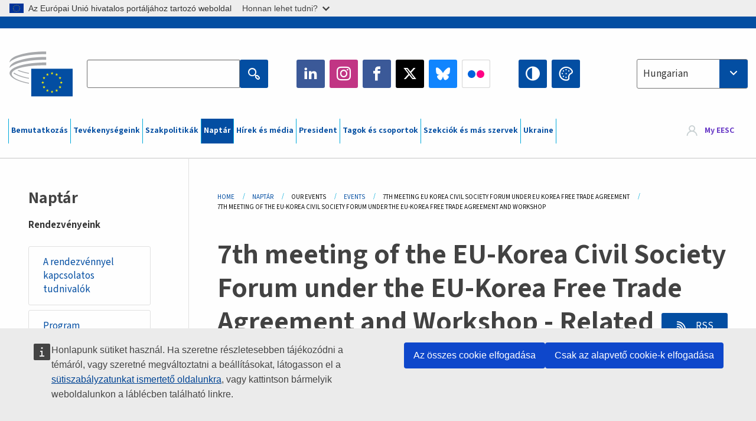

--- FILE ---
content_type: text/html; charset=UTF-8
request_url: https://www.eesc.europa.eu/hu/agenda/our-events/events/7th-meeting-eu-korea-civil-society-forum-under-eu-korea-free-trade-agreement/documents
body_size: 29659
content:
<!DOCTYPE html>
<html lang="hu" dir="ltr" prefix="og: https://ogp.me/ns#" class="no-js">
  <head>
    <meta charset="utf-8" />
<noscript><style>form.antibot * :not(.antibot-message) { display: none !important; }</style>
</noscript><link rel="manifest" href="/modules/custom/eesc_pwa/assets-root/manifest.json?t4mohz" />
<link rel="canonical" href="https://www.eesc.europa.eu/hu/agenda/our-events/events/7th-meeting-eu-korea-civil-society-forum-under-eu-korea-free-trade-agreement/documents" />
<link rel="shortlink" href="https://www.eesc.europa.eu/hu/agenda/our-events/events/7th-meeting-eu-korea-civil-society-forum-under-eu-korea-free-trade-agreement/documents" />
<link rel="icon" href="/themes/custom/eesc_foundation/eesclogo.svg" />
<meta property="og:site_name" content="European Economic and Social Committee" />
<meta property="og:url" content="https://www.eesc.europa.eu/hu/agenda/our-events/events/7th-meeting-eu-korea-civil-society-forum-under-eu-korea-free-trade-agreement/documents" />
<meta property="og:title" content="7th meeting of the EU-Korea Civil Society Forum under the EU-Korea Free Trade Agreement and Workshop" />
<meta property="og:image" content="https://www.eesc.europa.eu/sites/default/files/2025-12/social-logo.png" />
<meta property="og:image:url" content="https://www.eesc.europa.eu/sites/default/files/2025-12/social-logo.png" />
<meta name="Generator" content="Drupal 11 (https://www.drupal.org)" />
<meta name="MobileOptimized" content="width" />
<meta name="HandheldFriendly" content="true" />
<meta name="viewport" content="width=device-width, initial-scale=1.0" />
<meta http-equiv="ImageToolbar" content="false" />
<link rel="alternate" type="application/rss+xml" title="Related Documents RSS" href="https://www.eesc.europa.eu/hu/related-documents.rss/88299" />

    <title>7th meeting of the EU-Korea Civil Society Forum under the EU-Korea Free Trade Agreement and Workshop | EESC</title>
    <link rel="stylesheet" media="all" href="/sites/default/files/css/css_XK66PpjudXWLHER6rv7NivQEM7PZJVyQePnOEZ2QLnM.css?delta=0&amp;language=hu&amp;theme=eesc_foundation&amp;include=[base64]" />
<link rel="stylesheet" media="all" href="https://cdnjs.cloudflare.com/ajax/libs/bootstrap-datepicker/1.10.0/css/bootstrap-datepicker3.standalone.min.css" />
<link rel="stylesheet" media="all" href="/sites/default/files/css/css_HO8e8jouhlzTz-nIuJ_55G3GB0bauyjrvpmvr-ufRIo.css?delta=2&amp;language=hu&amp;theme=eesc_foundation&amp;include=[base64]" />
<link rel="stylesheet" media="all" href="/sites/default/files/css/css_WzO7xD9l8FNVu38_3u_-DrgPZlQqJedMHzFKck91fTg.css?delta=3&amp;language=hu&amp;theme=eesc_foundation&amp;include=[base64]" />

    
    <link rel="icon" href="/themes/custom/eesc_foundation/favicon.ico" type="image/vnd.microsoft.icon">
  </head>
  <body class="path-agenda-our-events-events-7th-meeting-eu-korea-civil-society-forum-under-eu-korea-free-trade-agreement-documents lang-hu section-hu main-site user-anonymous path-agenda">
  <a href="#main-content" class="show-on-focus skip-link">
    Skip to main content
  </a>
  <script type="application/json">{"utility":"globan","theme":"light","logo":true,"link":true,"mode":false}</script>

    <div class="dialog-off-canvas-main-canvas" data-off-canvas-main-canvas>
    
<div class="off-canvas-wrapper">
      <script type="application/json">{"utility":"cck","url":"https:\/\/www.eesc.europa.eu\/{lang}\/cookie-notice","target":true}</script>

   	<div class="inner-wrap off-canvas-wrapper-inner" id="inner-wrap" data-off-canvas-wrapper>
		<aside id="left-off-canvas-menu" class="off-canvas left-off-canvas-menu position-left" role="complementary" data-off-canvas>
			
		</aside>

		<aside id="right-off-canvas-menu" class="off-canvas right-off-canvas-menu position-right" role="complementary" data-off-canvas>
			
		</aside>

		<div class="off-canvas-content" data-off-canvas-content>
										<header class="row eesc-header" role="banner" aria-label="Site header">
											<div class="large-12 columns eesc-site-branding">
							  <div class="eesc-region-site_branding_header">
    <div id="block-sitebranding" class="block-sitebranding block block-system block-system-branding-block">
  
    

  
          <a href="/hu" rel="home">
      <img src="/themes/custom/eesc_foundation/eesclogo.svg" alt="Home" fetchpriority="high" />
    </a>
      

    
</div>
<div id="block-sitename" class="block-sitename block block-block-content block-block-contentd4875072-c7f3-41af-a849-e1bba68da0cf">
  
    

  
          
            <div class="body field field--block-content-body field--name-body field--type-text-with-summary field--label-hidden field__item"><p>European Economic <br>and Social Committee</p></div>
      

    
    
</div>
<nav role="navigation" aria-labelledby="block-main-navigation-mobile-menu" id="block-main-navigation-mobile" class="block-main-navigation-mobile">
            
  <h2 class="block-title visually-hidden" id="block-main-navigation-mobile-menu">Main navigation (Mobile)</h2>
  

        


  <div class="eesc-bar-navigation hide-for-large">
    <div >
      <nav class="menu-bottom-bar" id="menu--main--bottombar" role="navigation" aria-hidden="true">
        <div class="menu-bottom-bar-right">
                        <ul class="menu vertical" data-responsive-menu="drilldown" data-parent-link="true">
    
                <li class="has-submenu menu-item--expanded">
                  <a href="/hu/bemutatkozas" data-drupal-link-system-path="node/40950">Bemutatkozás</a>
                                          <ul class="submenu menu vertical" data-submenu>
    
                <li class="has-submenu menu-item--expanded">
                  <a class="toggle nolink">Politikai szervezet</a>
                                          <ul class="submenu menu vertical" data-submenu>
    
                <li>
                  <a href="/about/political-organisation/eesc-president">az EGSZB elnöke</a>
                      </li>
                <li>
                  <a href="/hu/eesc-figures/vice-president-charge-communication" data-drupal-link-system-path="node/108273">Alelnök – kommunikáció</a>
                      </li>
                <li>
                  <a href="/hu/eesc-figures/vice-president-charge-budget" data-drupal-link-system-path="node/108227">Vice-President in charge of Budget</a>
                      </li>
                <li>
                  <a href="/hu/about/political-organisation/bureau" data-drupal-link-system-path="node/38931">Elnökség</a>
                      </li>
                <li>
                  <a href="/hu/about/political-organisation/organisational-chart-political" data-drupal-link-system-path="node/40806">Szervezeti diagram (politikai)</a>
                      </li>
        </ul>
  
              </li>
                <li class="has-submenu menu-item--expanded">
                  <a class="toggle nolink">Adminisztratív szervezet</a>
                                          <ul class="submenu menu vertical" data-submenu>
    
                <li>
                  <a href="/hu/eesc-figures/secretary-general" data-drupal-link-system-path="node/63278">Főtitkár</a>
                      </li>
                <li>
                  <a href="/hu/about/administrative-organisation/organisation-chart-administrative" data-drupal-link-system-path="node/40807">Szervezeti diagram (adminisztratív)</a>
                      </li>
        </ul>
  
              </li>
                <li class="has-submenu menu-item--expanded">
                  <a class="toggle nolink">EGYÜTTMŰKÖDÉS MÁS INTÉZMÉNYEKKEL</a>
                                          <ul class="submenu menu vertical" data-submenu>
    
                <li>
                  <a href="/hu/about/cooperation-other-institutions/eu-cooperation" title="" data-drupal-link-system-path="about/cooperation-other-institutions/eu-cooperation">Uniós együttműködés</a>
                      </li>
                <li>
                  <a href="/hu/about/cooperation-other-institutions/priorities-during-european-presidencies" title="" data-drupal-link-system-path="about/cooperation-other-institutions/priorities-during-european-presidencies">Az uniós elnökségek prioritásai</a>
                      </li>
                <li class="menu-item--collapsed">
                  <a href="/hu/initiatives/cyprus-presidency-council-eu" data-drupal-link-system-path="node/134178">Cyprus presidency of the Council of the EU</a>
                      </li>
        </ul>
  
              </li>
                <li class="has-submenu menu-item--expanded">
                  <a class="toggle nolink">Rules </a>
                                          <ul class="submenu menu vertical" data-submenu>
    
                <li>
                  <a href="/hu/about/eljarasi-szabalyzat-es-az-egszb-tagjaira-vonatkozo-magatartasi-kodex" data-drupal-link-system-path="node/68478">Eljárási szabályzat és az EGSZB tagjaira vonatkozó magatartási kódex</a>
                      </li>
                <li class="menu-item--collapsed">
                  <a href="/hu/sections-other-bodies/other/tagok-magatartasaval-foglalkozo-tanacsado-bizottsag" data-drupal-link-system-path="node/79053">​​​​​​​​​​​​​​​​​​​​​​The ethical Committee</a>
                      </li>
        </ul>
  
              </li>
        </ul>
  
              </li>
                <li class="has-submenu menu-item--expanded">
                  <a href="/hu/our-work" data-drupal-link-system-path="node/52231">Tevékenységeink</a>
                                          <ul class="submenu menu vertical" data-submenu>
    
                <li class="has-submenu menu-item--expanded">
                  <a class="toggle nolink">Vélemények és tájékoztató jelentések</a>
                                          <ul class="submenu menu vertical" data-submenu>
    
                <li>
                  <a href="https://dmsearch.eesc.europa.eu/search/opinion">Vélemények / tájékoztató jelentések keresése</a>
                      </li>
                <li>
                  <a href="/hu/our-work/opinions-information-reports/opinions" data-drupal-link-system-path="our-work/opinions-information-reports/opinions">Vélemények</a>
                      </li>
                <li>
                  <a href="/hu/our-work/opinions-information-reports/information-reports" title="" data-drupal-link-system-path="our-work/opinions-information-reports/information-reports">Tájékoztató jelentések</a>
                      </li>
                <li>
                  <a href="/hu/our-work/opinions-information-reports/position-papers" title="" data-drupal-link-system-path="our-work/opinions-information-reports/position-papers">Álláspontot kifejtő dokumentumok</a>
                      </li>
                <li>
                  <a href="/hu/our-work/opinions-information-reports/resolutions" title="" data-drupal-link-system-path="our-work/opinions-information-reports/resolutions">Állásfoglalások</a>
                      </li>
                <li>
                  <a href="https://memportal.eesc.europa.eu/WIP/Board" title="">Folyamatban lévő munkák</a>
                      </li>
                <li>
                  <a href="/hu/our-work/opinions-information-reports/plenary-session-summaries" data-drupal-link-system-path="our-work/opinions-information-reports/plenary-session-summaries">Összefoglalók a plenáris ülésekről</a>
                      </li>
                <li>
                  <a href="/hu/our-work/opinions-information-reports/follow-opinions" title="" data-drupal-link-system-path="our-work/opinions-information-reports/follow-opinions">Az EGSZB véleményeinek nyomon követése (Európai Bizottság)</a>
                      </li>
        </ul>
  
              </li>
                <li class="has-submenu menu-item--expanded">
                  <a class="toggle nolink">Dokumentumok</a>
                                          <ul class="submenu menu vertical" data-submenu>
    
                <li>
                  <a href="https://dmsearch.eesc.europa.eu/search/public" title="">Dokumentumok keresése</a>
                      </li>
        </ul>
  
              </li>
                <li class="has-submenu menu-item--expanded">
                  <a class="toggle nolink">Kiadványok és egyéb munkák</a>
                                          <ul class="submenu menu vertical" data-submenu>
    
                <li>
                  <a href="/hu/our-work/publications-other-work/publications" data-drupal-link-system-path="our-work/publications-other-work/publications">Kiadványok</a>
                      </li>
                <li>
                  <a href="/hu/our-work/publications-other-work/thematic-papers" title="" data-drupal-link-system-path="our-work/publications-other-work/thematic-papers">Tematikus dokumentumok</a>
                      </li>
                <li>
                  <a href="/hu/our-work/publications-other-work/studies" data-drupal-link-system-path="our-work/publications-other-work/studies">Tanulmányok</a>
                      </li>
                <li>
                  <a href="/hu/our-work/publications-other-work/strategic-foresight" data-drupal-link-system-path="node/129796">Projektek</a>
                      </li>
                <li>
                  <a href="/hu/our-work/publications-other-work/policy-assessment" data-drupal-link-system-path="our-work/publications-other-work/policy-assessment">Szakpolitikák értékelése</a>
                      </li>
                <li>
                  <a href="/hu/our-work/publications-other-work/e-publications" title="" data-drupal-link-system-path="our-work/publications-other-work/e-publications">Elektronikus kiadványok</a>
                      </li>
        </ul>
  
              </li>
                <li class="has-submenu menu-item--expanded">
                  <a class="toggle nolink">Civil társadalom és állampolgári szerepvállalás</a>
                                          <ul class="submenu menu vertical" data-submenu>
    
                <li>
                  <a href="/hu/initiatives/civil-society-week" data-drupal-link-system-path="node/126032">Civil Society Week</a>
                      </li>
                <li>
                  <a href="/hu/agenda/our-events/events/2024-european-elections/news" data-drupal-link-system-path="agenda/our-events/events/2024-european-elections/news">European elections 2024</a>
                      </li>
                <li class="has-submenu menu-item--expanded">
                  <a href="/hu/initiatives/civil-tarsadalmi-dij" data-drupal-link-system-path="node/12947">Civil társadalmi díj</a>
                                          <ul class="submenu menu vertical" data-submenu>
    
                <li>
                  <a href="/hu/agenda/our-events/events/eesc-civil-society-prize-2022" data-drupal-link-system-path="node/99879">Presentation</a>
                      </li>
        </ul>
  
              </li>
                <li class="menu-item--collapsed">
                  <a href="/hu/our-work/civil-society-citizens-participation/conference-on-future-of-europe" title="" data-drupal-link-system-path="node/88004">The Conference on the Future of Europe</a>
                      </li>
                <li>
                  <a href="http://www.eesc.europa.eu/eptac/en/" title="">Az európai demokrácia útlevele</a>
                      </li>
                <li>
                  <a href="/hu/initiatives/te-europad-te-szavad" data-drupal-link-system-path="node/52237">Your Europe, Your Say!</a>
                      </li>
                <li>
                  <a href="/hu/initiatives/europai-polgari-kezdemenyezes" data-drupal-link-system-path="node/12946">Az európai polgári kezdeményezés</a>
                      </li>
                <li class="menu-item--collapsed">
                  <a href="/hu/initiatives/path-our-industrial-future" data-drupal-link-system-path="node/89815">The path to our industrial future</a>
                      </li>
                <li>
                  <a href="/hu/initiatives/ifjusagi-eghajlati-es-fenntarthatosagi-kerekasztalok" data-drupal-link-system-path="node/100118">Youth Climate and Sustainability Round Tables</a>
                      </li>
                <li>
                  <a href="/hu/initiatives/unios-okologiai-dijak" data-drupal-link-system-path="node/96124">EU Organic Awards</a>
                      </li>
                <li>
                  <a href="/hu/initiatives/civil-society-against-covid-19" data-drupal-link-system-path="node/80545">Civil Society Against COVID 19</a>
                      </li>
                <li class="menu-item--collapsed">
                  <a href="/hu/initiatives/az-egszb-kiall-ukrajna-mellett-szervezett-civil-tarsadalom-szolidaritasa-es-fellepese" data-drupal-link-system-path="node/97380">EESC stands with Ukraine</a>
                      </li>
                <li>
                  <a href="https://www.eesc.europa.eu/en/work-with-us/partnership" title="">Partnerships</a>
                      </li>
                <li>
                  <a href="/hu/sections-other-bodies/other/forbindelser-med-nationella-ekonomiska-och-sociala-rad-i-europeiska-unionen" data-drupal-link-system-path="node/86062">Relations with ESCs</a>
                      </li>
        </ul>
  
              </li>
        </ul>
  
              </li>
                <li class="has-submenu menu-item--expanded">
                  <a href="/hu/policies" data-drupal-link-system-path="node/52255">Szakpolitikák</a>
                                          <ul class="submenu menu vertical" data-submenu>
    
                <li class="has-submenu menu-item--expanded">
                  <a class="toggle nolink">Szakpolitikai területek</a>
                                          <ul class="submenu menu vertical" data-submenu>
    
                <li>
                  <a href="/hu/policies/policy-areas/mezogazdasag-videkfejlesztes-es-kornyezetvedelem" data-drupal-link-system-path="node/52249">Mezőgazdaság, vidékfejlesztés és halászat</a>
                      </li>
                <li class="has-submenu menu-item--expanded">
                  <a href="/hu/policies/policy-areas/climate-action" data-drupal-link-system-path="node/12948">Éghajlat-politika</a>
                                          <ul class="submenu menu vertical" data-submenu>
    
                <li>
                  <a href="/hu/initiatives/un-framework-convention-climate-change" data-drupal-link-system-path="node/101906">Climate Change Conferences (COP)</a>
                      </li>
        </ul>
  
              </li>
                <li>
                  <a href="/hu/policies/policy-areas/cohesion-regional-and-urban-policy" data-drupal-link-system-path="node/13027">Kohéziós, regionális és városfejlesztési politika</a>
                      </li>
                <li>
                  <a href="/hu/policies/policy-areas/consumers" data-drupal-link-system-path="node/12924">Fogyasztók</a>
                      </li>
                <li>
                  <a href="/hu/policies/policy-areas/digital-change-and-information-society" data-drupal-link-system-path="node/12930">Digitális átalakulás és információs társadalom</a>
                      </li>
                <li>
                  <a href="/hu/policies/policy-areas/economic-and-monetary-union" data-drupal-link-system-path="node/12960">Gazdasági és monetáris unió</a>
                      </li>
                <li>
                  <a href="/hu/policies/policy-areas/education-and-training" data-drupal-link-system-path="node/12961">Oktatás és képzés</a>
                      </li>
                <li>
                  <a href="/hu/policies/policy-areas/employment" data-drupal-link-system-path="node/12963">Foglalkoztatás</a>
                      </li>
                <li>
                  <a href="/hu/policies/policy-areas/energy" data-drupal-link-system-path="node/12964">Energia</a>
                      </li>
                <li>
                  <a href="/hu/policies/policy-areas/enterprise" data-drupal-link-system-path="node/12927">Vállalkozáspolitika</a>
                      </li>
                <li>
                  <a href="/hu/policies/policy-areas/environment" data-drupal-link-system-path="node/12973">Környezetvédelem</a>
                      </li>
                <li>
                  <a href="/hu/policies/policy-areas/external-relations-and-international-trade" data-drupal-link-system-path="node/12928">Külkapcsolatok</a>
                      </li>
                <li>
                  <a href="/hu/policies/policy-areas/financial-services-and-capital-markets" data-drupal-link-system-path="node/52251">Pénzügyi szolgáltatások és tőkepiacok</a>
                      </li>
                <li>
                  <a href="/hu/policies/policy-areas/fundamental-and-citizens-rights" data-drupal-link-system-path="node/52250">Alapvető jogok és a polgárok jogai</a>
                      </li>
                <li>
                  <a href="/hu/policies/policy-areas/housing" data-drupal-link-system-path="node/125336">Housing</a>
                      </li>
                <li>
                  <a href="/hu/policies/policy-areas/industry-and-industrial-change" data-drupal-link-system-path="node/12995">Ipar és ipari szerkezetváltás</a>
                      </li>
                <li>
                  <a href="/hu/policies/policy-areas/institutional-affairs-and-eu-budget" data-drupal-link-system-path="node/13023">Intézményi ügyek és uniós költségvetés</a>
                      </li>
                <li>
                  <a href="/hu/policies/policy-areas/migration-and-asylum" data-drupal-link-system-path="node/12992">Migráció és menekültügy</a>
                      </li>
                <li>
                  <a href="/hu/policies/policy-areas/research-and-innovation" data-drupal-link-system-path="node/12970">Kutatás és innováció</a>
                      </li>
                <li>
                  <a href="/hu/policies/policy-areas/services-general-interest" data-drupal-link-system-path="node/13033">Általános érdekű szolgáltatások</a>
                      </li>
                <li>
                  <a href="/hu/policies/policy-areas/single-market" data-drupal-link-system-path="node/13034">Egységes piac</a>
                      </li>
                <li>
                  <a href="/hu/policies/policy-areas/social-affairs" data-drupal-link-system-path="node/12932">Szociális ügyek</a>
                      </li>
                <li>
                  <a href="/hu/policies/policy-areas/sustainable-development" data-drupal-link-system-path="node/13041">Fenntartható fejlődés</a>
                      </li>
                <li>
                  <a href="/hu/policies/policy-areas/taxation" data-drupal-link-system-path="node/13042">Adózás</a>
                      </li>
                <li>
                  <a href="/hu/policies/policy-areas/kozlekedes" data-drupal-link-system-path="node/13044">Közlekedés</a>
                      </li>
        </ul>
  
              </li>
                <li class="has-submenu menu-item--expanded">
                  <a class="toggle nolink">Aktuális</a>
                                          <ul class="submenu menu vertical" data-submenu>
    
                <li>
                  <a href="/initiatives/policy-focus">Call to EU candidate countries civil society</a>
                      </li>
                <li class="menu-item--collapsed">
                  <a href="/hu/initiatives/az-egszb-kiall-ukrajna-mellett-szervezett-civil-tarsadalom-szolidaritasa-es-fellepese" title="" data-drupal-link-system-path="node/97380">EESC stands with Ukraine</a>
                      </li>
                <li class="menu-item--collapsed">
                  <a href="/hu/our-work/civil-society-citizens-participation/conference-on-future-of-europe" title="" data-drupal-link-system-path="node/88004">The Conference on the Future of Europe</a>
                      </li>
                <li>
                  <a href="https://circulareconomy.europa.eu/platform/" title="">A körforgásos gazdaság érdekelt feleinek európai platformja</a>
                      </li>
                <li>
                  <a href="/hu/initiatives/european-gender-equality-week" title="" data-drupal-link-system-path="node/102907">European Gender Equality Week</a>
                      </li>
                <li>
                  <a href="/hu/agenda/our-events/events/eesc-cop29" data-drupal-link-system-path="node/120300">COP 29</a>
                      </li>
                <li>
                  <a href="/hu/initiatives/youth-participation-eesc" data-drupal-link-system-path="node/101717">Youth participation at the EESC</a>
                      </li>
                <li>
                  <a href="/hu/initiatives/eu-blue-deal" data-drupal-link-system-path="node/118939">EU Blue Deal</a>
                      </li>
                <li>
                  <a href="/hu/tags/cost-living" data-drupal-link-system-path="taxonomy/term/101087">Cost of living</a>
                      </li>
                <li>
                  <a href="/hu/agenda/our-events/events/bastion-democracy-helping-journalism-survive-and-thrive" data-drupal-link-system-path="node/120633">ConnectingEU</a>
                      </li>
                <li>
                  <a href="/hu/initiatives/eu-rural-pact" data-drupal-link-system-path="node/126492">EU Rural Pact</a>
                      </li>
        </ul>
  
              </li>
        </ul>
  
              </li>
                <li class="has-submenu menu-item--expanded menu-item--active-trail is-active">
                  <a href="/hu/agenda" data-drupal-link-system-path="node/52227">Naptár</a>
                                          <ul class="submenu menu vertical" data-submenu>
    
                <li>
                  <a href="/hu/agenda/plenary-sessions" title="" data-drupal-link-system-path="agenda/plenary-sessions">Plenáris ülések</a>
                      </li>
                <li>
                  <a href="/hu/agenda/section-meetings" data-drupal-link-system-path="agenda/section-meetings">A szekciók/a CCMI ülései</a>
                      </li>
                <li>
                  <a href="/hu/agenda/upcoming-section-meetings" data-drupal-link-system-path="agenda/upcoming-section-meetings">Upcoming Section/CCMI meetings</a>
                      </li>
                <li class="has-submenu menu-item--expanded menu-item--active-trail is-active">
                  <a class="toggle nolink">Rendezvényeink</a>
                                          <ul class="submenu menu vertical" data-submenu>
    
                <li>
                  <a href="/hu/agenda/our-events/webinars" title="" data-drupal-link-system-path="agenda/our-events/webinars">Webinars</a>
                      </li>
                <li>
                  <a href="/hu/agenda/our-events/upcoming-events" title="" data-drupal-link-system-path="agenda/our-events/upcoming-events">Közelgő rendezvények</a>
                      </li>
                <li class="menu-item--active-trail is-active">
                  <a href="/hu/agenda/our-events/events" title="" data-drupal-link-system-path="agenda/our-events/events">Rendezvények</a>
                      </li>
                <li>
                  <a href="/hu/tags/az-egszb-kulturalis-rendezvenyei" data-drupal-link-system-path="taxonomy/term/5645">Kulturális rendezvények</a>
                      </li>
        </ul>
  
              </li>
        </ul>
  
              </li>
                <li class="has-submenu menu-item--expanded">
                  <a href="/hu/news-media" data-drupal-link-system-path="node/52226">Hírek és média</a>
                                          <ul class="submenu menu vertical" data-submenu>
    
                <li>
                  <a href="/hu/news-media/news" title="" data-drupal-link-system-path="news-media/news">Hírek</a>
                      </li>
                <li>
                  <a href="/hu/news-media/press-releases" data-drupal-link-system-path="news-media/press-releases">Sajtóközlemények</a>
                      </li>
                <li>
                  <a href="/hu/news-media/press-summaries" title="" data-drupal-link-system-path="news-media/press-summaries">Press summaries</a>
                      </li>
                <li>
                  <a href="/hu/news-media/eesc-info" title="" data-drupal-link-system-path="news-media/eesc-info">EGSZB info</a>
                      </li>
                <li>
                  <a href="https://www.youtube.com/playlist?list=PLzpESVkmkHFlx0n8jh9CCJRotmQPS0xJ1">Reporting From Plenary</a>
                      </li>
                <li>
                  <a href="/hu/tags/members-voices" data-drupal-link-system-path="taxonomy/term/101088">Members&#039; Voices</a>
                      </li>
                <li>
                  <a href="/hu/news-media/podcasts" data-drupal-link-system-path="node/89668">Podcasts - The Grassroots View</a>
                      </li>
                <li>
                  <a href="/hu/news-media/eesc-social-media" data-drupal-link-system-path="node/40938">Az EGSZB a közösségi médiában</a>
                      </li>
                <li>
                  <a href="/hu/news-media/contact-press-office" title="" data-drupal-link-system-path="node/104177">Contact the Press Unit</a>
                      </li>
                <li>
                  <a href="/hu/news-media/subscribe-mailing-lists" data-drupal-link-system-path="node/40819">Feliratkozás a sajtóosztály levelezési listájára</a>
                      </li>
                <li>
                  <a href="https://www.eesc.europa.eu/avdb" title="">Médiatár</a>
                      </li>
        </ul>
  
              </li>
                <li>
                  <a href="/hu/president" data-drupal-link-system-path="president">President</a>
                      </li>
                <li class="has-submenu menu-item--expanded">
                  <a href="/hu/members-groups" data-drupal-link-system-path="node/52215">Tagok és csoportok</a>
                                          <ul class="submenu menu vertical" data-submenu>
    
                <li class="has-submenu menu-item--expanded">
                  <a class="toggle nolink">Tagok</a>
                                          <ul class="submenu menu vertical" data-submenu>
    
                <li>
                  <a href="/hu/members-groups/members/members-and-ccmi-delegates" data-drupal-link-system-path="node/40790">Tagok és CCMI-küldöttek</a>
                      </li>
                <li>
                  <a href="/hu/members-groups/members/former-members" data-drupal-link-system-path="node/40783">Volt tagok</a>
                      </li>
                <li>
                  <a href="/hu/members-groups/members/members-portal" data-drupal-link-system-path="node/40791">A tagok portálja</a>
                      </li>
        </ul>
  
              </li>
                <li class="has-submenu menu-item--expanded">
                  <a class="toggle nolink">Csoportok</a>
                                          <ul class="submenu menu vertical" data-submenu>
    
                <li>
                  <a href="/hu/members-groups/groups/employers-group" data-drupal-link-system-path="members-groups/groups/employers-group">Munkaadók csoportja</a>
                      </li>
                <li>
                  <a href="/hu/members-groups/groups/workers-group" data-drupal-link-system-path="members-groups/groups/workers-group">Munkavállalók csoportja</a>
                      </li>
                <li>
                  <a href="/hu/members-groups/groups/civil-society-organisations-group" data-drupal-link-system-path="members-groups/groups/civil-society-organisations-group">Civil társadalmi szervezetek csoportja</a>
                      </li>
        </ul>
  
              </li>
                <li class="has-submenu menu-item--expanded">
                  <a class="toggle nolink">Kategóriák</a>
                                          <ul class="submenu menu vertical" data-submenu>
    
                <li>
                  <a href="/hu/members-groups/categories/workers-voice-category" data-drupal-link-system-path="node/92332">Workers&#039; Voice Category</a>
                      </li>
                <li>
                  <a href="/hu/members-groups/categories/consumers-and-environment-category-cec" data-drupal-link-system-path="node/12884">Fogyasztók és környezetvédelem</a>
                      </li>
                <li>
                  <a href="/hu/members-groups/categories/mezogazdasagi-termelok-kategoria" data-drupal-link-system-path="node/12885">Mezőgazdasági termelők</a>
                      </li>
                <li>
                  <a href="/hu/members-groups/categories/egyesuletek-kategoria" data-drupal-link-system-path="node/62608">Egyesületek</a>
                      </li>
                <li>
                  <a href="/hu/members-groups/categories/szabadfoglalkozasuak-kategoria" data-drupal-link-system-path="node/57029">Szabadfoglalkozásúak</a>
                      </li>
                <li>
                  <a href="/hu/members-groups/categories/kkv-k-kezmuvesek-es-csaladi-vallalkozasok-kategoria" data-drupal-link-system-path="node/12886">Kkv-k, kézművesek és családi vállalkozások</a>
                      </li>
                <li>
                  <a href="/hu/members-groups/categories/social-economy-category" data-drupal-link-system-path="node/12887">Szociális gazdaság</a>
                      </li>
                <li>
                  <a href="/hu/members-groups/categories/transport-category" data-drupal-link-system-path="node/12888">Közlekedés</a>
                      </li>
        </ul>
  
              </li>
        </ul>
  
              </li>
                <li class="has-submenu menu-item--expanded">
                  <a href="/hu/sections-other-bodies" data-drupal-link-system-path="node/52148">Szekciók és más szervek</a>
                                          <ul class="submenu menu vertical" data-submenu>
    
                <li class="has-submenu menu-item--expanded">
                  <a class="toggle nolink">Szekciók / CCMI</a>
                                          <ul class="submenu menu vertical" data-submenu>
    
                <li>
                  <a href="/hu/sections-other-bodies/sections-commission/economic-and-monetary-union-and-economic-and-social-cohesion-eco" data-drupal-link-system-path="node/12916">„Gazdasági és monetáris unió, gazdasági és társadalmi kohézió” (ECO)</a>
                      </li>
                <li>
                  <a href="/hu/sections-other-bodies/sections-commission/single-market-production-and-consumption-int" data-drupal-link-system-path="node/12917">„Egységes piac, termelés és fogyasztás” (INT)</a>
                      </li>
                <li>
                  <a href="/hu/sections-other-bodies/sections-commission/transport-energy-infrastructure-and-information-society-ten" data-drupal-link-system-path="node/12921">„Közlekedés, energia, infrastruktúra és információs társadalom” (TEN)</a>
                      </li>
                <li>
                  <a href="/hu/sections-other-bodies/sections-commission/foglalkoztatas-es-szocialpolitika-unios-polgarsag-soc-szekcio" data-drupal-link-system-path="node/12920">„Foglalkoztatás- és, szociálpolitika, uniós polgárság” (SOC)</a>
                      </li>
                <li>
                  <a href="/hu/sections-other-bodies/sections-commission/agriculture-rural-development-and-environment-nat" data-drupal-link-system-path="node/12918">„Mezőgazdaság, vidékfejlesztés és környezetvédelem” (NAT)</a>
                      </li>
                <li>
                  <a href="/hu/sections-other-bodies/sections-commission/external-relations-section-rex" data-drupal-link-system-path="node/12919">„Külkapcsolatok” (REX)</a>
                      </li>
                <li>
                  <a href="/hu/sections-other-bodies/sections-commission/consultative-commission-industrial-change-ccmi" data-drupal-link-system-path="node/12915">Ipari Szerkezetváltás Konzultatív Bizottsága (CCMI)</a>
                      </li>
        </ul>
  
              </li>
                <li class="has-submenu menu-item--expanded">
                  <a class="toggle nolink">Megfigyelőközpontok</a>
                                          <ul class="submenu menu vertical" data-submenu>
    
                <li>
                  <a href="/hu/sections-other-bodies/observatories/digitalis-atallas-es-az-egyseges-piac-megfigyelokozpontja" data-drupal-link-system-path="node/12891">Az egységes piac megfigyelőközpontja (SMO)</a>
                      </li>
                <li>
                  <a href="/hu/sections-other-bodies/observatories/sustainable-development-observatory" data-drupal-link-system-path="node/12890">A fenntartható fejlődés megfigyelőközpontja (SDO)</a>
                      </li>
                <li>
                  <a href="/hu/sections-other-bodies/observatories/labour-market-observatory" data-drupal-link-system-path="node/12889">A munkaerőpiac megfigyelőközpontja (LMO)</a>
                      </li>
        </ul>
  
              </li>
                <li class="has-submenu menu-item--expanded">
                  <a class="toggle nolink">Egyéb</a>
                                          <ul class="submenu menu vertical" data-submenu>
    
                <li>
                  <a href="/hu/sections-other-bodies/other/ad-hoc-groups-sub-committees/related-opinions" data-drupal-link-system-path="sections-other-bodies/other/ad-hoc-groups-sub-committees/related-opinions">Ad hoc csoportok és albizottságok</a>
                      </li>
                <li>
                  <a href="/hu/sections-other-bodies/other/kapcsolattarto-csoport" data-drupal-link-system-path="node/40761">Kapcsolattartó csoport</a>
                      </li>
                <li>
                  <a href="/hu/sections-other-bodies/other/europai-szemeszter-allando-csoport" data-drupal-link-system-path="node/61729">„Európai szemeszter” állandó csoport</a>
                      </li>
                <li>
                  <a href="/hu/sections-other-bodies/other/az-alapveto-jogok-es-jogallamisag-ad-hoc-csoport" data-drupal-link-system-path="node/65025">Permanent on Fundamental Rights and the Rule of Law</a>
                      </li>
                <li>
                  <a href="/hu/sections-other-bodies/other/egyenloseg-ad-hoc-csoport" data-drupal-link-system-path="node/117963">Permanent Group on Equality</a>
                      </li>
                <li>
                  <a href="/hu/sections-other-bodies/other/eesc-youth-group" data-drupal-link-system-path="node/116853">EESC Youth Group</a>
                      </li>
                <li>
                  <a href="/hu/sections-other-bodies/other/cop-ad-hoc-csoport" data-drupal-link-system-path="node/100658">Permanent Group on the UNFCCC Conference of the parties (COPs)</a>
                      </li>
        </ul>
  
              </li>
        </ul>
  
              </li>
                <li>
                  <a href="/hu/initiatives/az-egszb-kiall-ukrajna-mellett-szervezett-civil-tarsadalom-szolidaritasa-es-fellepese" data-drupal-link-system-path="node/97380">Ukraine</a>
                      </li>
        </ul>
  
        </div>
      </nav>
      <div class="title-bar" data-responsive-toggle="menu--main--bottombar" data-hide-for="large">
        <button class="menu-icon" type="button" data-toggle>
          <div class="title-bar-title">Menu</div>
        </button>
        <a class="visually-hidden focusable skip-link" href="#main-content">Skip to Content</a>
      </div>
    </div>
  </div>



  </nav>
<div class="views-exposed-form bef-exposed-form block-eesc-search block block-views block-views-exposed-filter-blockeesc-search-page" data-drupal-selector="views-exposed-form-eesc-search-page" id="block-eesc-search">
  
    

  
          <form action="/hu/search" method="get" id="views-exposed-form-eesc-search-page" accept-charset="UTF-8">
  <div class="js-form-item form-item js-form-type-search-api-autocomplete form-item-keywords js-form-item-keywords">
      <label for="edit-keywords">Enter your keywords</label>
        

<input placeholder="Search the EESC website" data-drupal-selector="edit-keywords" data-search-api-autocomplete-search="eesc_search" class="form-autocomplete form-text" data-autocomplete-path="/hu/search_api_autocomplete/eesc_search?display=page&amp;&amp;filter=keywords" type="text" id="edit-keywords" name="keywords" value="" size="30" maxlength="128" />


        </div>
<div data-drupal-selector="edit-actions" class="form-actions js-form-wrapper form-wrapper" id="edit-actions">
    <div class='input-wrapper'>

<input class="success button radius js-form-submit form-submit" data-drupal-selector="edit-submit-eesc-search" type="submit" id="edit-submit-eesc-search" value="Apply" />

    </div>       
 </div>


</form>

    
    
</div>
<div id="block-socialmedia" class="block-socialmedia block block-block-content block-block-content9ae21ba5-d3dc-4e88-8585-9153cd176953">
  
    

  
          
            <div class="body field field--block-content-body field--name-body field--type-text-with-summary field--label-hidden field__item"><h2>Follow us</h2><ul><li class="linkedin"><a href="https://www.linkedin.com/company/european-economic-social-committee/" target="_blank" title="LinkedIn"><span aria-hidden="true">&nbsp;</span>LinkedIn</a></li><li class="instagram"><a href="https://www.instagram.com/eu_civilsociety/" target="_blank" title="Instagram"><span aria-hidden="true"> </span>Instagram</a></li><li class="facebook"><a href="https://www.facebook.com/EuropeanEconomicAndSocialCommittee" target="_blank" title="Facebok"><span aria-hidden="true"> </span>Facebook</a></li><li class="twitter"><a href="https://x.com/EU_EESC" target="_blank" title="Twitter"><span aria-hidden="true"> </span>Twitter</a></li><li class="bluesky"><a href="https://bsky.app/profile/eesc.bsky.social" target="_blank" title="Bluesky"><span aria-hidden="true"> </span>Bluesky</a></li><li class="flickr"><a href="https://www.flickr.com/photos/202849617@N07/albums/" target="_blank" title="Flickr"><span aria-hidden="true"> </span>Flickr</a></li></ul></div>
      

    
    
</div>
<div id="block-eeschighcontrast" class="block-eeschighcontrast block block-block-content block-block-content53cdb751-8e3e-4ad1-88ad-e1caad311bac">
  
    

  
          
            <div class="body field field--block-content-body field--name-body field--type-text-with-summary field--label-hidden field__item"><div class="high-contrast-button-wrapper"><button class="high-contrast-button" data-disable="Disabledata-enable=Enableid=&quot;high-contrast-button&quot;">High contrast</button></div>
</div>
      

    
    
</div>
<div id="block-eesccolorselector" class="block-eesccolorselector block block-block-content block-block-content71f2af37-b96e-4bf5-8cf8-9af15de983de">
  
    

  
          
            <div class="body field field--block-content-body field--name-body field--type-text-with-summary field--label-hidden field__item"><h2>Color picker</h2>

<div class="color-picker-button-wrapper"><button aria-controls="color-picker-content" aria-expanded="false" id="color-picker-button">Change colors</button></div>

<div aria-hidden="true" class="input-controls hide" id="color-picker-content">
<div class="controls foreground"><label for="color-picker-foreground-color">Foreground color</label> <input class="foreground-color" id="color-picker-foreground-color" /> <a class="pick-color button" data-target="foreground" href="#" role="button">Pick</a>

<ul class="color-palette"></ul>
</div>

<div class="controls background"><label for="color-picker-background-color">Background color</label> <input class="background-color" id="color-picker-background-color" /> <a class="pick-color button" data-target="background" href="#" role="button">Pick</a>

<ul class="color-palette"></ul>
</div>
<button id="apply-color-picker-changes">Change colors</button><button id="reset-color-picker-changes">Reset colors</button><button id="close-color-picker">Close</button></div>
</div>
      

    
    
</div>
<div id="block-languagedropdownswitcher" class="block-languagedropdownswitcher block block-lang-dropdown block-language-dropdown-blocklanguage-interface">
  
    

  
          <form class="lang-dropdown-form lang_dropdown_form clearfix language_interface" id="lang_dropdown_form_lang-dropdown-form" data-drupal-selector="lang-dropdown-form-2" action="/hu/agenda/our-events/events/7th-meeting-eu-korea-civil-society-forum-under-eu-korea-free-trade-agreement/documents" method="post" accept-charset="UTF-8">
  <div class="js-form-item form-item js-form-type-select form-item-lang-dropdown-select js-form-item-lang-dropdown-select form-no-label">
      <label for="edit-lang-dropdown-select" class="show-for-sr">Select your language</label>
        <select style="width:165px" class="lang-dropdown-select-element form-select" data-lang-dropdown-id="lang-dropdown-form" data-drupal-selector="edit-lang-dropdown-select" id="edit-lang-dropdown-select" name="lang_dropdown_select">
            <option value="en" >English</option>
                <option value="bg" >Bulgarian</option>
                <option value="cs" >Czech</option>
                <option value="da" >Danish</option>
                <option value="de" >German</option>
                <option value="el" >Greek</option>
                <option value="es" >Spanish</option>
                <option value="et" >Estonian</option>
                <option value="fi" >Finnish</option>
                <option value="fr" >French</option>
                <option value="ga" >Irish</option>
                <option value="hr" >Croatian</option>
                <option value="hu"  selected="selected">Hungarian</option>
                <option value="it" >Italian</option>
                <option value="lt" >Lithuanian</option>
                <option value="lv" >Latvian</option>
                <option value="mt" >Maltese</option>
                <option value="nl" >Dutch</option>
                <option value="pl" >Polish</option>
                <option value="pt" >Portuguese</option>
                <option value="ro" >Romanian</option>
                <option value="sk" >Slovak</option>
                <option value="sl" >Slovenian</option>
                <option value="sv" >Swedish</option>
      </select>

        </div>


<input data-drupal-selector="edit-es" type="hidden" name="es" value="/es/agenda/our-events/events/7th-meeting-eu-korea-civil-society-forum-under-eu-korea-free-trade-agreement/documents" />



<input data-drupal-selector="edit-bg" type="hidden" name="bg" value="/bg/agenda/our-events/events/7th-meeting-eu-korea-civil-society-forum-under-eu-korea-free-trade-agreement/documents" />



<input data-drupal-selector="edit-cs" type="hidden" name="cs" value="/cs/agenda/our-events/events/7th-meeting-eu-korea-civil-society-forum-under-eu-korea-free-trade-agreement/documents" />



<input data-drupal-selector="edit-da" type="hidden" name="da" value="/da/agenda/our-events/events/7th-meeting-eu-korea-civil-society-forum-under-eu-korea-free-trade-agreement/documents" />



<input data-drupal-selector="edit-en" type="hidden" name="en" value="/en/agenda/our-events/events/7th-meeting-eu-korea-civil-society-forum-under-eu-korea-free-trade-agreement/documents" />



<input data-drupal-selector="edit-de" type="hidden" name="de" value="/de/agenda/our-events/events/7th-meeting-eu-korea-civil-society-forum-under-eu-korea-free-trade-agreement/documents" />



<input data-drupal-selector="edit-et" type="hidden" name="et" value="/et/agenda/our-events/events/7th-meeting-eu-korea-civil-society-forum-under-eu-korea-free-trade-agreement/documents" />



<input data-drupal-selector="edit-fr" type="hidden" name="fr" value="/fr/agenda/our-events/events/7th-meeting-eu-korea-civil-society-forum-under-eu-korea-free-trade-agreement/documents" />



<input data-drupal-selector="edit-el" type="hidden" name="el" value="/el/agenda/our-events/events/7th-meeting-eu-korea-civil-society-forum-under-eu-korea-free-trade-agreement/documents" />



<input data-drupal-selector="edit-ga" type="hidden" name="ga" value="/ga/agenda/our-events/events/7th-meeting-eu-korea-civil-society-forum-under-eu-korea-free-trade-agreement/documents" />



<input data-drupal-selector="edit-hr" type="hidden" name="hr" value="/hr/agenda/our-events/events/7th-meeting-eu-korea-civil-society-forum-under-eu-korea-free-trade-agreement/documents" />



<input data-drupal-selector="edit-it" type="hidden" name="it" value="/it/agenda/our-events/events/7th-meeting-eu-korea-civil-society-forum-under-eu-korea-free-trade-agreement/documents" />



<input data-drupal-selector="edit-lv" type="hidden" name="lv" value="/lv/agenda/our-events/events/7th-meeting-eu-korea-civil-society-forum-under-eu-korea-free-trade-agreement/documents" />



<input data-drupal-selector="edit-lt" type="hidden" name="lt" value="/lt/agenda/our-events/events/7th-meeting-eu-korea-civil-society-forum-under-eu-korea-free-trade-agreement/documents" />



<input data-drupal-selector="edit-hu" type="hidden" name="hu" value="/hu/agenda/our-events/events/7th-meeting-eu-korea-civil-society-forum-under-eu-korea-free-trade-agreement/documents" />



<input data-drupal-selector="edit-mt" type="hidden" name="mt" value="/mt/agenda/our-events/events/7th-meeting-eu-korea-civil-society-forum-under-eu-korea-free-trade-agreement/documents" />



<input data-drupal-selector="edit-nl" type="hidden" name="nl" value="/nl/agenda/our-events/events/7th-meeting-eu-korea-civil-society-forum-under-eu-korea-free-trade-agreement/documents" />



<input data-drupal-selector="edit-pl" type="hidden" name="pl" value="/pl/agenda/our-events/events/7th-meeting-eu-korea-civil-society-forum-under-eu-korea-free-trade-agreement/documents" />



<input data-drupal-selector="edit-pt" type="hidden" name="pt" value="/pt/agenda/our-events/events/7th-meeting-eu-korea-civil-society-forum-under-eu-korea-free-trade-agreement/documents" />



<input data-drupal-selector="edit-fi" type="hidden" name="fi" value="/fi/agenda/our-events/events/7th-meeting-eu-korea-civil-society-forum-under-eu-korea-free-trade-agreement/documents" />



<input data-drupal-selector="edit-ro" type="hidden" name="ro" value="/ro/agenda/our-events/events/7th-meeting-eu-korea-civil-society-forum-under-eu-korea-free-trade-agreement/documents" />



<input data-drupal-selector="edit-sk" type="hidden" name="sk" value="/sk/agenda/our-events/events/7th-meeting-eu-korea-civil-society-forum-under-eu-korea-free-trade-agreement/documents" />



<input data-drupal-selector="edit-sl" type="hidden" name="sl" value="/sl/agenda/our-events/events/7th-meeting-eu-korea-civil-society-forum-under-eu-korea-free-trade-agreement/documents" />



<input data-drupal-selector="edit-sv" type="hidden" name="sv" value="/sv/agenda/our-events/events/7th-meeting-eu-korea-civil-society-forum-under-eu-korea-free-trade-agreement/documents" />



<input data-drupal-selector="edit-ru" type="hidden" name="ru" value="/ru/agenda/our-events/events/7th-meeting-eu-korea-civil-society-forum-under-eu-korea-free-trade-agreement/documents" />



<input data-drupal-selector="edit-uk" type="hidden" name="uk" value="/uk/agenda/our-events/events/7th-meeting-eu-korea-civil-society-forum-under-eu-korea-free-trade-agreement/documents" />

<noscript><div>

<input data-drupal-selector="edit-submit" type="submit" id="edit-submit" name="op" value="Go" class="button js-form-submit form-submit" />

</div></noscript>

<input autocomplete="off" data-drupal-selector="form-i4yvvmxzpfyma03hfyaohy84t-hyd0n8z0yoteixe8a" type="hidden" name="form_build_id" value="form-I4yvvMxzpfyMa03hfYaOHy84T-HyD0N8Z0YOteIXe8A" />



<input data-drupal-selector="edit-lang-dropdown-form" type="hidden" name="form_id" value="lang_dropdown_form" />


</form>

    
    
</div>
<div class="language-switcher-language-url block-languageswitcher block block-language block-language-blocklanguage-interface" id="block-languageswitcher" role="navigation">
  
    

  
          
<button class="button" data-toggle="LangModal">
<div class="custom-lang-switcher"><i class="fas fa-globe-europe"></i>HU <i class="fas fa-angle-down"></i></div></button>
  <div class="full reveal" id="LangModal" data-reveal>
    <div class="modal-wrapper">
     <button id="closeModal" class="close-button" data-close aria-label="Close reveal" type="button">
        <span aria-hidden="true">&times;</span>
     </button>
    <h2> Select site language </h2>
     <ul>       <div class="lang-group-a">              <li hreflang="bg" data-drupal-link-system-path="agenda/our-events/events/7th-meeting-eu-korea-civil-society-forum-under-eu-korea-free-trade-agreement/documents"><a href="/bg/agenda/our-events/events/7th-meeting-eu-korea-civil-society-forum-under-eu-korea-free-trade-agreement/documents" class="language-link" hreflang="bg" data-drupal-link-system-path="agenda/our-events/events/7th-meeting-eu-korea-civil-society-forum-under-eu-korea-free-trade-agreement/documents">Bulgarian</a>
          </li>
                        <li hreflang="cs" data-drupal-link-system-path="agenda/our-events/events/7th-meeting-eu-korea-civil-society-forum-under-eu-korea-free-trade-agreement/documents"><a href="/cs/agenda/our-events/events/7th-meeting-eu-korea-civil-society-forum-under-eu-korea-free-trade-agreement/documents" class="language-link" hreflang="cs" data-drupal-link-system-path="agenda/our-events/events/7th-meeting-eu-korea-civil-society-forum-under-eu-korea-free-trade-agreement/documents">Czech</a>
          </li>
                        <li hreflang="da" data-drupal-link-system-path="agenda/our-events/events/7th-meeting-eu-korea-civil-society-forum-under-eu-korea-free-trade-agreement/documents"><a href="/da/agenda/our-events/events/7th-meeting-eu-korea-civil-society-forum-under-eu-korea-free-trade-agreement/documents" class="language-link" hreflang="da" data-drupal-link-system-path="agenda/our-events/events/7th-meeting-eu-korea-civil-society-forum-under-eu-korea-free-trade-agreement/documents">Danish</a>
          </li>
                        <li hreflang="de" data-drupal-link-system-path="agenda/our-events/events/7th-meeting-eu-korea-civil-society-forum-under-eu-korea-free-trade-agreement/documents"><a href="/de/agenda/our-events/events/7th-meeting-eu-korea-civil-society-forum-under-eu-korea-free-trade-agreement/documents" class="language-link" hreflang="de" data-drupal-link-system-path="agenda/our-events/events/7th-meeting-eu-korea-civil-society-forum-under-eu-korea-free-trade-agreement/documents">German</a>
          </li>
                        <li hreflang="el" data-drupal-link-system-path="agenda/our-events/events/7th-meeting-eu-korea-civil-society-forum-under-eu-korea-free-trade-agreement/documents"><a href="/el/agenda/our-events/events/7th-meeting-eu-korea-civil-society-forum-under-eu-korea-free-trade-agreement/documents" class="language-link" hreflang="el" data-drupal-link-system-path="agenda/our-events/events/7th-meeting-eu-korea-civil-society-forum-under-eu-korea-free-trade-agreement/documents">Greek</a>
          </li>
                        <li hreflang="en" data-drupal-link-system-path="agenda/our-events/events/7th-meeting-eu-korea-civil-society-forum-under-eu-korea-free-trade-agreement/documents"><a href="/en/agenda/our-events/events/7th-meeting-eu-korea-civil-society-forum-under-eu-korea-free-trade-agreement/documents" class="language-link" hreflang="en" data-drupal-link-system-path="agenda/our-events/events/7th-meeting-eu-korea-civil-society-forum-under-eu-korea-free-trade-agreement/documents">English</a>
          </li>
                        <li hreflang="es" data-drupal-link-system-path="agenda/our-events/events/7th-meeting-eu-korea-civil-society-forum-under-eu-korea-free-trade-agreement/documents"><a href="/es/agenda/our-events/events/7th-meeting-eu-korea-civil-society-forum-under-eu-korea-free-trade-agreement/documents" class="language-link" hreflang="es" data-drupal-link-system-path="agenda/our-events/events/7th-meeting-eu-korea-civil-society-forum-under-eu-korea-free-trade-agreement/documents">Spanish</a>
          </li>
                        <li hreflang="et" data-drupal-link-system-path="agenda/our-events/events/7th-meeting-eu-korea-civil-society-forum-under-eu-korea-free-trade-agreement/documents"><a href="/et/agenda/our-events/events/7th-meeting-eu-korea-civil-society-forum-under-eu-korea-free-trade-agreement/documents" class="language-link" hreflang="et" data-drupal-link-system-path="agenda/our-events/events/7th-meeting-eu-korea-civil-society-forum-under-eu-korea-free-trade-agreement/documents">Estonian</a>
          </li>
                        <li hreflang="fi" data-drupal-link-system-path="agenda/our-events/events/7th-meeting-eu-korea-civil-society-forum-under-eu-korea-free-trade-agreement/documents"><a href="/fi/agenda/our-events/events/7th-meeting-eu-korea-civil-society-forum-under-eu-korea-free-trade-agreement/documents" class="language-link" hreflang="fi" data-drupal-link-system-path="agenda/our-events/events/7th-meeting-eu-korea-civil-society-forum-under-eu-korea-free-trade-agreement/documents">Finnish</a>
          </li>
                        <li hreflang="fr" data-drupal-link-system-path="agenda/our-events/events/7th-meeting-eu-korea-civil-society-forum-under-eu-korea-free-trade-agreement/documents"><a href="/fr/agenda/our-events/events/7th-meeting-eu-korea-civil-society-forum-under-eu-korea-free-trade-agreement/documents" class="language-link" hreflang="fr" data-drupal-link-system-path="agenda/our-events/events/7th-meeting-eu-korea-civil-society-forum-under-eu-korea-free-trade-agreement/documents">French</a>
          </li>
                        <li hreflang="ga" data-drupal-link-system-path="agenda/our-events/events/7th-meeting-eu-korea-civil-society-forum-under-eu-korea-free-trade-agreement/documents"><a href="/ga/agenda/our-events/events/7th-meeting-eu-korea-civil-society-forum-under-eu-korea-free-trade-agreement/documents" class="language-link" hreflang="ga" data-drupal-link-system-path="agenda/our-events/events/7th-meeting-eu-korea-civil-society-forum-under-eu-korea-free-trade-agreement/documents">Irish</a>
          </li>
                        <li hreflang="hr" data-drupal-link-system-path="agenda/our-events/events/7th-meeting-eu-korea-civil-society-forum-under-eu-korea-free-trade-agreement/documents"><a href="/hr/agenda/our-events/events/7th-meeting-eu-korea-civil-society-forum-under-eu-korea-free-trade-agreement/documents" class="language-link" hreflang="hr" data-drupal-link-system-path="agenda/our-events/events/7th-meeting-eu-korea-civil-society-forum-under-eu-korea-free-trade-agreement/documents">Croatian</a>
          </li>
           </div>                   <div class="lang-group-b">        <li hreflang="hu" data-drupal-link-system-path="agenda/our-events/events/7th-meeting-eu-korea-civil-society-forum-under-eu-korea-free-trade-agreement/documents" class="is-active-lang is-active" aria-current="page"><a href="/hu/agenda/our-events/events/7th-meeting-eu-korea-civil-society-forum-under-eu-korea-free-trade-agreement/documents" class="language-link is-active" hreflang="hu" data-drupal-link-system-path="agenda/our-events/events/7th-meeting-eu-korea-civil-society-forum-under-eu-korea-free-trade-agreement/documents" aria-current="page">Hungarian</a>
          <i class="fas fa-check"></i></li>
                        <li hreflang="it" data-drupal-link-system-path="agenda/our-events/events/7th-meeting-eu-korea-civil-society-forum-under-eu-korea-free-trade-agreement/documents"><a href="/it/agenda/our-events/events/7th-meeting-eu-korea-civil-society-forum-under-eu-korea-free-trade-agreement/documents" class="language-link" hreflang="it" data-drupal-link-system-path="agenda/our-events/events/7th-meeting-eu-korea-civil-society-forum-under-eu-korea-free-trade-agreement/documents">Italian</a>
          </li>
                        <li hreflang="lt" data-drupal-link-system-path="agenda/our-events/events/7th-meeting-eu-korea-civil-society-forum-under-eu-korea-free-trade-agreement/documents"><a href="/lt/agenda/our-events/events/7th-meeting-eu-korea-civil-society-forum-under-eu-korea-free-trade-agreement/documents" class="language-link" hreflang="lt" data-drupal-link-system-path="agenda/our-events/events/7th-meeting-eu-korea-civil-society-forum-under-eu-korea-free-trade-agreement/documents">Lithuanian</a>
          </li>
                        <li hreflang="lv" data-drupal-link-system-path="agenda/our-events/events/7th-meeting-eu-korea-civil-society-forum-under-eu-korea-free-trade-agreement/documents"><a href="/lv/agenda/our-events/events/7th-meeting-eu-korea-civil-society-forum-under-eu-korea-free-trade-agreement/documents" class="language-link" hreflang="lv" data-drupal-link-system-path="agenda/our-events/events/7th-meeting-eu-korea-civil-society-forum-under-eu-korea-free-trade-agreement/documents">Latvian</a>
          </li>
                        <li hreflang="mt" data-drupal-link-system-path="agenda/our-events/events/7th-meeting-eu-korea-civil-society-forum-under-eu-korea-free-trade-agreement/documents"><a href="/mt/agenda/our-events/events/7th-meeting-eu-korea-civil-society-forum-under-eu-korea-free-trade-agreement/documents" class="language-link" hreflang="mt" data-drupal-link-system-path="agenda/our-events/events/7th-meeting-eu-korea-civil-society-forum-under-eu-korea-free-trade-agreement/documents">Maltese</a>
          </li>
                        <li hreflang="nl" data-drupal-link-system-path="agenda/our-events/events/7th-meeting-eu-korea-civil-society-forum-under-eu-korea-free-trade-agreement/documents"><a href="/nl/agenda/our-events/events/7th-meeting-eu-korea-civil-society-forum-under-eu-korea-free-trade-agreement/documents" class="language-link" hreflang="nl" data-drupal-link-system-path="agenda/our-events/events/7th-meeting-eu-korea-civil-society-forum-under-eu-korea-free-trade-agreement/documents">Dutch</a>
          </li>
                        <li hreflang="pl" data-drupal-link-system-path="agenda/our-events/events/7th-meeting-eu-korea-civil-society-forum-under-eu-korea-free-trade-agreement/documents"><a href="/pl/agenda/our-events/events/7th-meeting-eu-korea-civil-society-forum-under-eu-korea-free-trade-agreement/documents" class="language-link" hreflang="pl" data-drupal-link-system-path="agenda/our-events/events/7th-meeting-eu-korea-civil-society-forum-under-eu-korea-free-trade-agreement/documents">Polish</a>
          </li>
                        <li hreflang="pt" data-drupal-link-system-path="agenda/our-events/events/7th-meeting-eu-korea-civil-society-forum-under-eu-korea-free-trade-agreement/documents"><a href="/pt/agenda/our-events/events/7th-meeting-eu-korea-civil-society-forum-under-eu-korea-free-trade-agreement/documents" class="language-link" hreflang="pt" data-drupal-link-system-path="agenda/our-events/events/7th-meeting-eu-korea-civil-society-forum-under-eu-korea-free-trade-agreement/documents">Portuguese</a>
          </li>
                        <li hreflang="ro" data-drupal-link-system-path="agenda/our-events/events/7th-meeting-eu-korea-civil-society-forum-under-eu-korea-free-trade-agreement/documents"><a href="/ro/agenda/our-events/events/7th-meeting-eu-korea-civil-society-forum-under-eu-korea-free-trade-agreement/documents" class="language-link" hreflang="ro" data-drupal-link-system-path="agenda/our-events/events/7th-meeting-eu-korea-civil-society-forum-under-eu-korea-free-trade-agreement/documents">Romanian</a>
          </li>
                        <li hreflang="sk" data-drupal-link-system-path="agenda/our-events/events/7th-meeting-eu-korea-civil-society-forum-under-eu-korea-free-trade-agreement/documents"><a href="/sk/agenda/our-events/events/7th-meeting-eu-korea-civil-society-forum-under-eu-korea-free-trade-agreement/documents" class="language-link" hreflang="sk" data-drupal-link-system-path="agenda/our-events/events/7th-meeting-eu-korea-civil-society-forum-under-eu-korea-free-trade-agreement/documents">Slovak</a>
          </li>
                        <li hreflang="sl" data-drupal-link-system-path="agenda/our-events/events/7th-meeting-eu-korea-civil-society-forum-under-eu-korea-free-trade-agreement/documents"><a href="/sl/agenda/our-events/events/7th-meeting-eu-korea-civil-society-forum-under-eu-korea-free-trade-agreement/documents" class="language-link" hreflang="sl" data-drupal-link-system-path="agenda/our-events/events/7th-meeting-eu-korea-civil-society-forum-under-eu-korea-free-trade-agreement/documents">Slovenian</a>
          </li>
                        <li hreflang="sv" data-drupal-link-system-path="agenda/our-events/events/7th-meeting-eu-korea-civil-society-forum-under-eu-korea-free-trade-agreement/documents"><a href="/sv/agenda/our-events/events/7th-meeting-eu-korea-civil-society-forum-under-eu-korea-free-trade-agreement/documents" class="language-link" hreflang="sv" data-drupal-link-system-path="agenda/our-events/events/7th-meeting-eu-korea-civil-society-forum-under-eu-korea-free-trade-agreement/documents">Swedish</a>
          </li>
          </ul>  </div>
</div> <!-- modal-wrapper -->

    
    
</div>

  </div>

						</div>
																<div class="large-12 columns main-header">
							  <div class="eesc-region-header">
    <nav role="navigation" aria-labelledby="block-mainnavigation-menu" id="block-mainnavigation" class="block-mainnavigation">
            
  <h2 class="block-title visually-hidden" id="block-mainnavigation-menu">Main navigation</h2>
  

        

															<ul class="menu dropdown" data-dropdown-menu>
																																<li class="has-submenu menu-item--expanded">
								<a href="/hu/bemutatkozas" data-toggle="dropdown--main-menu-1" data-drupal-link-system-path="node/40950">Bemutatkozás</a>
																	<div
										id="dropdown--main-menu-1" class=" menu dropdown--main-menu--pane dropdown-pane" data-dropdown data-hover="true" data-hover-pane="true" data-position="bottom" data-alignment="" tabindex="1">

																				<div class="menu-item-description">
																							<div id="block-aboutmenudescription" class="block-aboutmenudescription block block-block-content block-block-content10df10f7-4c63-4443-a3c5-ececd83f1181">
  
      <h2  class="block-title">ABOUT</h2>
    

  
          
            <div class="body field field--block-content-body field--name-body field--type-text-with-summary field--label-hidden field__item"><p>The European Economic and Social Committee (EESC) is the voice of organised civil society in Europe.</p>

          <p>Find out more about its role and structure at <a class="ext" href="http://www.eesc.europa.eu/en/about" rel="noopener noreferrer" target="_blank" title="http://www.eesc.europa.eu/en/about - Link opens in a new window">http://www.eesc.europa.eu/en/about</a></p></div>
      

    
    
</div>


																					</div>

																<ul class="menu dropdown">

				
																<div class="menu-column items-column-left">
						
						
																						
																												
																																		
																										
																																											
																																																	

																		<li>
																																						<span>Politikai szervezet</span>
																																							<div class="submenu-wrapper">
																											<ul class="menu">
									<li>
						<a href="/about/political-organisation/eesc-president">az EGSZB elnöke</a>
					</li>
									<li>
						<a href="/hu/eesc-figures/vice-president-charge-communication" data-drupal-link-system-path="node/108273">Alelnök – kommunikáció</a>
					</li>
									<li>
						<a href="/hu/eesc-figures/vice-president-charge-budget" data-drupal-link-system-path="node/108227">Vice-President in charge of Budget</a>
					</li>
									<li>
						<a href="/hu/about/political-organisation/bureau" data-drupal-link-system-path="node/38931">Elnökség</a>
					</li>
									<li>
						<a href="/hu/about/political-organisation/organisational-chart-political" data-drupal-link-system-path="node/40806">Szervezeti diagram (politikai)</a>
					</li>
							</ul>
		
																				</div>
																																					</li>

																																																						</div>
																																		
																																															
																																									
																																			
																				
																										
																				
				
										
													<div class="menu-column items-column-right">
							
																						
																												
																																		
																										
																																											
																																																	

																		<li>
																																						<span>Adminisztratív szervezet</span>
																																							<div class="submenu-wrapper">
																											<ul class="menu">
									<li>
						<a href="/hu/eesc-figures/secretary-general" data-drupal-link-system-path="node/63278">Főtitkár</a>
					</li>
									<li>
						<a href="/hu/about/administrative-organisation/organisation-chart-administrative" data-drupal-link-system-path="node/40807">Szervezeti diagram (adminisztratív)</a>
					</li>
							</ul>
		
																				</div>
																																					</li>

																																																					
																																															
																																									
																																			
																				
																										
																				
				
										
						
																						
																												
																																		
																										
																																											
																																																	

																		<li>
																																						<span title="">EGYÜTTMŰKÖDÉS MÁS INTÉZMÉNYEKKEL</span>
																																							<div class="submenu-wrapper">
																											<ul class="menu">
									<li>
						<a href="/hu/about/cooperation-other-institutions/eu-cooperation" title="" data-drupal-link-system-path="about/cooperation-other-institutions/eu-cooperation">Uniós együttműködés</a>
					</li>
									<li>
						<a href="/hu/about/cooperation-other-institutions/priorities-during-european-presidencies" title="" data-drupal-link-system-path="about/cooperation-other-institutions/priorities-during-european-presidencies">Az uniós elnökségek prioritásai</a>
					</li>
									<li>
						<a href="/hu/initiatives/cyprus-presidency-council-eu" data-drupal-link-system-path="node/134178">Cyprus presidency of the Council of the EU</a>
					</li>
							</ul>
		
																				</div>
																																					</li>

																																																					
																																															
																																									
																																			
																				
																										
																				
				
										
						
																						
																												
																																		
																										
																																											
																																																	

																		<li>
																																						<span title="">Rules </span>
																																							<div class="submenu-wrapper">
																											<ul class="menu">
									<li>
						<a href="/hu/about/eljarasi-szabalyzat-es-az-egszb-tagjaira-vonatkozo-magatartasi-kodex" data-drupal-link-system-path="node/68478">Eljárási szabályzat és az EGSZB tagjaira vonatkozó magatartási kódex</a>
					</li>
									<li>
						<a href="/hu/sections-other-bodies/other/tagok-magatartasaval-foglalkozo-tanacsado-bizottsag" data-drupal-link-system-path="node/79053">​​​​​​​​​​​​​​​​​​​​​​The ethical Committee</a>
					</li>
							</ul>
		
																				</div>
																																					</li>

																																																																						</div>
																
																																															
																																									
																																			
																				
																										
																				
							</ul>

		
									</div>
															</li>
																				<li class="has-submenu menu-item--expanded">
								<a href="/hu/our-work" data-toggle="dropdown--main-menu-2" data-drupal-link-system-path="node/52231">Tevékenységeink</a>
																	<div
										id="dropdown--main-menu-2" class=" menu dropdown--main-menu--pane dropdown-pane" data-dropdown data-hover="true" data-hover-pane="true" data-position="bottom" data-alignment="" tabindex="1">

																				<div class="menu-item-description">
																							<div id="block-menu-ourwork" class="block-menu-ourwork block block-block-content block-block-content7f4f0e0e-03ab-4257-ba8e-7292ebea66d9">
  
      <h2  class="block-title">OUR WORK</h2>
    

  
          
            <div class="body field field--block-content-body field--name-body field--type-text-with-summary field--label-hidden field__item"><p>The EESC issues between 160 and 190 opinions and information reports a year.</p>

          <p>It also organises several annual initiatives and events with a focus on civil society and citizens’ participation such as the Civil Society Prize, the Civil Society Days, the Your Europe, Your Say youth plenary and the ECI Day.</p>
          
          <p>Find the latest EESC opinions and publications at <a class="ext" href="http://www.eesc.europa.eu/en/our-work/opinions-information-reports/opinions" rel="noopener noreferrer" target="_blank" title="http://www.eesc.europa.eu/en/our-work/opinions-information-reports/opinions - Link opens in a new window">http://www.eesc.europa.eu/en/our-work/opinions-information-reports/opinions</a> and <a class="ext" href="http://www.eesc.europa.eu/en/our-work/publications-other-work/publications" rel="noopener noreferrer" target="_blank" title="http://www.eesc.europa.eu/en/our-work/publications-other-work/publications - Link opens in a new window">http://www.eesc.europa.eu/en/our-work/publications-other-work/publications</a> respectively.</p></div>
      

    
    
</div>


																					</div>

																<ul class="menu dropdown">

				
										
						
																						<div class="menu-column items-column-left">
																
																												
																																		
																										
																																											
																																																	

																		<li>
																																						<span title="">Vélemények és tájékoztató jelentések</span>
																																							<div class="submenu-wrapper">
																											<ul class="menu">
									<li>
						<a href="https://dmsearch.eesc.europa.eu/search/opinion">Vélemények / tájékoztató jelentések keresése</a>
					</li>
									<li>
						<a href="/hu/our-work/opinions-information-reports/opinions" data-drupal-link-system-path="our-work/opinions-information-reports/opinions">Vélemények</a>
					</li>
									<li>
						<a href="/hu/our-work/opinions-information-reports/information-reports" title="" data-drupal-link-system-path="our-work/opinions-information-reports/information-reports">Tájékoztató jelentések</a>
					</li>
									<li>
						<a href="/hu/our-work/opinions-information-reports/position-papers" title="" data-drupal-link-system-path="our-work/opinions-information-reports/position-papers">Álláspontot kifejtő dokumentumok</a>
					</li>
									<li>
						<a href="/hu/our-work/opinions-information-reports/resolutions" title="" data-drupal-link-system-path="our-work/opinions-information-reports/resolutions">Állásfoglalások</a>
					</li>
									<li>
						<a href="https://memportal.eesc.europa.eu/WIP/Board" title="">Folyamatban lévő munkák</a>
					</li>
									<li>
						<a href="/hu/our-work/opinions-information-reports/plenary-session-summaries" data-drupal-link-system-path="our-work/opinions-information-reports/plenary-session-summaries">Összefoglalók a plenáris ülésekről</a>
					</li>
									<li>
						<a href="/hu/our-work/opinions-information-reports/follow-opinions" title="" data-drupal-link-system-path="our-work/opinions-information-reports/follow-opinions">Az EGSZB véleményeinek nyomon követése (Európai Bizottság)</a>
					</li>
							</ul>
		
																				</div>
																																					</li>

																																																					
																																															
																																									
																																			
																				
																										
																				
				
										
						
																						
																												
																																		
																										
																																											
																																																	

																		<li>
																																						<span>Dokumentumok</span>
																																							<div class="submenu-wrapper">
																											<ul class="menu">
									<li>
						<a href="https://dmsearch.eesc.europa.eu/search/public" title="">Dokumentumok keresése</a>
					</li>
							</ul>
		
																				</div>
																																					</li>

																																																					
																																															
																																									
																																			
																				
																										
																				
				
										
						
																						
																												
																																		
																										
																																											
																																																	

																		<li>
																																						<span title="">Kiadványok és egyéb munkák</span>
																																							<div class="submenu-wrapper">
																											<ul class="menu">
									<li>
						<a href="/hu/our-work/publications-other-work/publications" data-drupal-link-system-path="our-work/publications-other-work/publications">Kiadványok</a>
					</li>
									<li>
						<a href="/hu/our-work/publications-other-work/thematic-papers" title="" data-drupal-link-system-path="our-work/publications-other-work/thematic-papers">Tematikus dokumentumok</a>
					</li>
									<li>
						<a href="/hu/our-work/publications-other-work/studies" data-drupal-link-system-path="our-work/publications-other-work/studies">Tanulmányok</a>
					</li>
									<li>
						<a href="/hu/our-work/publications-other-work/strategic-foresight" data-drupal-link-system-path="node/129796">Projektek</a>
					</li>
									<li>
						<a href="/hu/our-work/publications-other-work/policy-assessment" data-drupal-link-system-path="our-work/publications-other-work/policy-assessment">Szakpolitikák értékelése</a>
					</li>
									<li>
						<a href="/hu/our-work/publications-other-work/e-publications" title="" data-drupal-link-system-path="our-work/publications-other-work/e-publications">Elektronikus kiadványok</a>
					</li>
							</ul>
		
																				</div>
																																					</li>

																																																					
																																																</div>
																														
																																									
																																			
																				
																										
																				
				
										
						
																															<div class="menu-column items-column-right">
									
																												
																																		
																										
																																											
																																																	

																		<li>
																																						<span title="">Civil társadalom és állampolgári szerepvállalás</span>
																																							<div class="submenu-wrapper">
																											<ul class="menu">
									<li>
						<a href="/hu/initiatives/civil-society-week" data-drupal-link-system-path="node/126032">Civil Society Week</a>
					</li>
									<li>
						<a href="/hu/agenda/our-events/events/2024-european-elections/news" data-drupal-link-system-path="agenda/our-events/events/2024-european-elections/news">European elections 2024</a>
					</li>
									<li>
						<a href="/hu/initiatives/civil-tarsadalmi-dij" data-drupal-link-system-path="node/12947">Civil társadalmi díj</a>
					</li>
									<li>
						<a href="/hu/our-work/civil-society-citizens-participation/conference-on-future-of-europe" title="" data-drupal-link-system-path="node/88004">The Conference on the Future of Europe</a>
					</li>
									<li>
						<a href="http://www.eesc.europa.eu/eptac/en/" title="">Az európai demokrácia útlevele</a>
					</li>
									<li>
						<a href="/hu/initiatives/te-europad-te-szavad" data-drupal-link-system-path="node/52237">Your Europe, Your Say!</a>
					</li>
									<li>
						<a href="/hu/initiatives/europai-polgari-kezdemenyezes" data-drupal-link-system-path="node/12946">Az európai polgári kezdeményezés</a>
					</li>
									<li>
						<a href="/hu/initiatives/path-our-industrial-future" data-drupal-link-system-path="node/89815">The path to our industrial future</a>
					</li>
									<li>
						<a href="/hu/initiatives/ifjusagi-eghajlati-es-fenntarthatosagi-kerekasztalok" data-drupal-link-system-path="node/100118">Youth Climate and Sustainability Round Tables</a>
					</li>
									<li>
						<a href="/hu/initiatives/unios-okologiai-dijak" data-drupal-link-system-path="node/96124">EU Organic Awards</a>
					</li>
									<li>
						<a href="/hu/initiatives/civil-society-against-covid-19" data-drupal-link-system-path="node/80545">Civil Society Against COVID 19</a>
					</li>
									<li>
						<a href="/hu/initiatives/az-egszb-kiall-ukrajna-mellett-szervezett-civil-tarsadalom-szolidaritasa-es-fellepese" data-drupal-link-system-path="node/97380">EESC stands with Ukraine</a>
					</li>
									<li>
						<a href="https://www.eesc.europa.eu/en/work-with-us/partnership" title="">Partnerships</a>
					</li>
									<li>
						<a href="/hu/sections-other-bodies/other/forbindelser-med-nationella-ekonomiska-och-sociala-rad-i-europeiska-unionen" data-drupal-link-system-path="node/86062">Relations with ESCs</a>
					</li>
							</ul>
		
																				</div>
																																					</li>

																																																					
																																																														</div>
														
																																									
																																			
																				
																										
																				
							</ul>

		
									</div>
															</li>
																				<li class="has-submenu menu-item--expanded">
								<a href="/hu/policies" data-toggle="dropdown--main-menu-3" data-drupal-link-system-path="node/52255">Szakpolitikák</a>
																	<div
										id="dropdown--main-menu-3" class=" menu dropdown--main-menu--pane dropdown-pane" data-dropdown data-hover="true" data-hover-pane="true" data-position="bottom" data-alignment="" tabindex="1">

																				<div class="menu-item-description">
																							<div id="block-policiesmenudescription" class="block-policiesmenudescription block block-block-content block-block-content0a95f5f1-4361-4c2a-a6a8-735db793b16f">
  
      <h2  class="block-title">POLICIES</h2>
    

  
          
            <div class="body field field--block-content-body field--name-body field--type-text-with-summary field--label-hidden field__item"><p>The EESC is active in a wide range of areas, from social affairs to economy, energy and sustainability.</p>

            <p>Learn more about our policy areas and policy highlights at <a class="ext" href="http://www.eesc.europa.eu/en/policies" rel="noopener noreferrer" target="_blank" title="http://www.eesc.europa.eu/en/policies - Link opens in a new window">http://www.eesc.europa.eu/en/policies</a></p></div>
      

    
    
</div>


																					</div>

																<ul class="menu dropdown">

				
										
						
																						
																												<div class="menu-column items-column-left">
																				
																																		
																										
																																											
																																																	

																		<li>
																																						<span>Szakpolitikai területek</span>
																																							<div class="submenu-wrapper">
																											<ul class="menu">
									<li>
						<a href="/hu/policies/policy-areas/mezogazdasag-videkfejlesztes-es-kornyezetvedelem" data-drupal-link-system-path="node/52249">Mezőgazdaság, vidékfejlesztés és halászat</a>
					</li>
									<li>
						<a href="/hu/policies/policy-areas/climate-action" data-drupal-link-system-path="node/12948">Éghajlat-politika</a>
					</li>
									<li>
						<a href="/hu/policies/policy-areas/cohesion-regional-and-urban-policy" data-drupal-link-system-path="node/13027">Kohéziós, regionális és városfejlesztési politika</a>
					</li>
									<li>
						<a href="/hu/policies/policy-areas/consumers" data-drupal-link-system-path="node/12924">Fogyasztók</a>
					</li>
									<li>
						<a href="/hu/policies/policy-areas/digital-change-and-information-society" data-drupal-link-system-path="node/12930">Digitális átalakulás és információs társadalom</a>
					</li>
									<li>
						<a href="/hu/policies/policy-areas/economic-and-monetary-union" data-drupal-link-system-path="node/12960">Gazdasági és monetáris unió</a>
					</li>
									<li>
						<a href="/hu/policies/policy-areas/education-and-training" data-drupal-link-system-path="node/12961">Oktatás és képzés</a>
					</li>
									<li>
						<a href="/hu/policies/policy-areas/employment" data-drupal-link-system-path="node/12963">Foglalkoztatás</a>
					</li>
									<li>
						<a href="/hu/policies/policy-areas/energy" data-drupal-link-system-path="node/12964">Energia</a>
					</li>
									<li>
						<a href="/hu/policies/policy-areas/enterprise" data-drupal-link-system-path="node/12927">Vállalkozáspolitika</a>
					</li>
									<li>
						<a href="/hu/policies/policy-areas/environment" data-drupal-link-system-path="node/12973">Környezetvédelem</a>
					</li>
									<li>
						<a href="/hu/policies/policy-areas/external-relations-and-international-trade" data-drupal-link-system-path="node/12928">Külkapcsolatok</a>
					</li>
									<li>
						<a href="/hu/policies/policy-areas/financial-services-and-capital-markets" data-drupal-link-system-path="node/52251">Pénzügyi szolgáltatások és tőkepiacok</a>
					</li>
									<li>
						<a href="/hu/policies/policy-areas/fundamental-and-citizens-rights" data-drupal-link-system-path="node/52250">Alapvető jogok és a polgárok jogai</a>
					</li>
									<li>
						<a href="/hu/policies/policy-areas/housing" data-drupal-link-system-path="node/125336">Housing</a>
					</li>
									<li>
						<a href="/hu/policies/policy-areas/industry-and-industrial-change" data-drupal-link-system-path="node/12995">Ipar és ipari szerkezetváltás</a>
					</li>
									<li>
						<a href="/hu/policies/policy-areas/institutional-affairs-and-eu-budget" data-drupal-link-system-path="node/13023">Intézményi ügyek és uniós költségvetés</a>
					</li>
									<li>
						<a href="/hu/policies/policy-areas/migration-and-asylum" data-drupal-link-system-path="node/12992">Migráció és menekültügy</a>
					</li>
									<li>
						<a href="/hu/policies/policy-areas/research-and-innovation" data-drupal-link-system-path="node/12970">Kutatás és innováció</a>
					</li>
									<li>
						<a href="/hu/policies/policy-areas/services-general-interest" data-drupal-link-system-path="node/13033">Általános érdekű szolgáltatások</a>
					</li>
									<li>
						<a href="/hu/policies/policy-areas/single-market" data-drupal-link-system-path="node/13034">Egységes piac</a>
					</li>
									<li>
						<a href="/hu/policies/policy-areas/social-affairs" data-drupal-link-system-path="node/12932">Szociális ügyek</a>
					</li>
									<li>
						<a href="/hu/policies/policy-areas/sustainable-development" data-drupal-link-system-path="node/13041">Fenntartható fejlődés</a>
					</li>
									<li>
						<a href="/hu/policies/policy-areas/taxation" data-drupal-link-system-path="node/13042">Adózás</a>
					</li>
									<li>
						<a href="/hu/policies/policy-areas/kozlekedes" data-drupal-link-system-path="node/13044">Közlekedés</a>
					</li>
							</ul>
		
																				</div>
																																					</li>

																																																					
																																															
																																										</div>
																										
																																			
																				
																										
																				
				
										
						
																						
																																							<div class="menu-column items-column-right">
											
																																		
																										
																																											
																																																	

																		<li>
																																						<span>Aktuális</span>
																																							<div class="submenu-wrapper">
																											<ul class="menu">
									<li>
						<a href="/initiatives/policy-focus">Call to EU candidate countries civil society</a>
					</li>
									<li>
						<a href="/hu/initiatives/az-egszb-kiall-ukrajna-mellett-szervezett-civil-tarsadalom-szolidaritasa-es-fellepese" title="" data-drupal-link-system-path="node/97380">EESC stands with Ukraine</a>
					</li>
									<li>
						<a href="/hu/our-work/civil-society-citizens-participation/conference-on-future-of-europe" title="" data-drupal-link-system-path="node/88004">The Conference on the Future of Europe</a>
					</li>
									<li>
						<a href="https://circulareconomy.europa.eu/platform/" title="">A körforgásos gazdaság érdekelt feleinek európai platformja</a>
					</li>
									<li>
						<a href="/hu/initiatives/european-gender-equality-week" title="" data-drupal-link-system-path="node/102907">European Gender Equality Week</a>
					</li>
									<li>
						<a href="/hu/agenda/our-events/events/eesc-cop29" data-drupal-link-system-path="node/120300">COP 29</a>
					</li>
									<li>
						<a href="/hu/initiatives/youth-participation-eesc" data-drupal-link-system-path="node/101717">Youth participation at the EESC</a>
					</li>
									<li>
						<a href="/hu/initiatives/eu-blue-deal" data-drupal-link-system-path="node/118939">EU Blue Deal</a>
					</li>
									<li>
						<a href="/hu/tags/cost-living" data-drupal-link-system-path="taxonomy/term/101087">Cost of living</a>
					</li>
									<li>
						<a href="/hu/agenda/our-events/events/bastion-democracy-helping-journalism-survive-and-thrive" data-drupal-link-system-path="node/120633">ConnectingEU</a>
					</li>
									<li>
						<a href="/hu/initiatives/eu-rural-pact" data-drupal-link-system-path="node/126492">EU Rural Pact</a>
					</li>
							</ul>
		
																				</div>
																																					</li>

																																																					
																																															
																																																						</div>
												
																																			
																				
																										
																				
							</ul>

		
									</div>
															</li>
																				<li class="has-submenu menu-item--expanded menu-item--active-trail is-active">
								<a href="/hu/agenda" data-toggle="dropdown--main-menu-4" data-drupal-link-system-path="node/52227">Naptár</a>
																	<div
										id="dropdown--main-menu-4" class=" menu dropdown--main-menu--pane dropdown-pane" data-dropdown data-hover="true" data-hover-pane="true" data-position="bottom" data-alignment="" tabindex="1">

																				<div class="menu-item-description">
																							<div id="block-agendamenudescription" class="block-agendamenudescription block block-block-content block-block-contentaaab8bc2-6330-4c58-8b98-47fff8441d99">
  
      <h2  class="block-title">AGENDA</h2>
    

  
          
            <div class="body field field--block-content-body field--name-body field--type-text-with-summary field--label-hidden field__item"><p>The EESC holds nine plenary sessions per year. It also organises many conferences, public hearings and high-level debates related to its work.</p>

            <p>Find out more about our upcoming events at <a class="ext" href="http://www.eesc.europa.eu/en/agenda/our-events/upcoming-events" rel="noopener noreferrer" target="_blank" title="http://www.eesc.europa.eu/en/agenda/our-events/upcoming-events - Link opens in a new window">http://www.eesc.europa.eu/en/agenda/our-events/upcoming-events</a></p></div>
      

    
    
</div>


																					</div>

																<ul class="menu dropdown">

				
										
						
																						
																												
																																		<div class="menu-column items-column-left">
																								
																										
																																											
																																																	

																		<li>
																																						<a href="/hu/agenda/plenary-sessions" title="" data-drupal-link-system-path="agenda/plenary-sessions">Plenáris ülések</a>
																																					</li>

																																																					
																																															
																																									
																																			
																				
																										
																				
				
										
						
																						
																												
																																		
																										
																																											
																																																	

																		<li>
																																						<a href="/hu/agenda/section-meetings" data-drupal-link-system-path="agenda/section-meetings">A szekciók/a CCMI ülései</a>
																																					</li>

																																																					
																																															
																																									
																																			
																				
																										
																				
				
										
						
																						
																												
																																		
																										
																																											
																																																	

																		<li>
																																						<a href="/hu/agenda/upcoming-section-meetings" data-drupal-link-system-path="agenda/upcoming-section-meetings">Upcoming Section/CCMI meetings</a>
																																					</li>

																																																					
																																															
																																									
																																				</div>
																						
																				
																										
																				
				
										
						
																						
																												
																																															<div class="menu-column items-column-right">
													
																										
																																											
																																																	

																		<li>
																																						<span title="">Rendezvényeink</span>
																																							<div class="submenu-wrapper">
																											<ul class="menu">
									<li>
						<a href="/hu/agenda/our-events/webinars" title="" data-drupal-link-system-path="agenda/our-events/webinars">Webinars</a>
					</li>
									<li>
						<a href="/hu/agenda/our-events/upcoming-events" title="" data-drupal-link-system-path="agenda/our-events/upcoming-events">Közelgő rendezvények</a>
					</li>
									<li>
						<a href="/hu/agenda/our-events/events" title="" data-drupal-link-system-path="agenda/our-events/events">Rendezvények</a>
					</li>
									<li>
						<a href="/hu/tags/az-egszb-kulturalis-rendezvenyei" data-drupal-link-system-path="taxonomy/term/5645">Kulturális rendezvények</a>
					</li>
							</ul>
		
																				</div>
																																					</li>

																																																					
																																															
																																									
																																														</div>
										
																				
																										
																				
							</ul>

		
									</div>
															</li>
																				<li class="has-submenu menu-item--expanded">
								<a href="/hu/news-media" data-toggle="dropdown--main-menu-5" data-drupal-link-system-path="node/52226">Hírek és média</a>
																	<div
										id="dropdown--main-menu-5" class=" menu dropdown--main-menu--pane dropdown-pane" data-dropdown data-hover="true" data-hover-pane="true" data-position="bottom" data-alignment="" tabindex="1">

																				<div class="menu-item-description">
																							<div id="block-newsmediamenudescription" class="block-newsmediamenudescription block block-block-content block-block-contentad147abc-e0fa-401e-8a54-efc9f34a0b09">
  
      <h2  class="block-title">NEWS &amp; MEDIA</h2>
    

  
          
            <div class="body field field--block-content-body field--name-body field--type-text-with-summary field--label-hidden field__item"><p>Here you can find news and information about the EESC'swork, including its social media accounts, the EESC Info newsletter, photo galleries and videos.</p>

            <p>Read the latest EESC news <a class="ext" href="http://www.eesc.europa.eu/en/news-media/news" rel="noopener noreferrer" target="_blank" title="http://www.eesc.europa.eu/en/news-media/news - Link opens in a new window">http://www.eesc.europa.eu/en/news-media/news</a> and press releases <a class="ext" href="http://www.eesc.europa.eu/en/news-media/press-releases" rel="noopener noreferrer" target="_blank" title="http://www.eesc.europa.eu/en/news-media/press-releases - Link opens in a new window">http://www.eesc.europa.eu/en/news-media/press-releases</a></p></div>
      

    
    
</div>


																					</div>

																<ul class="menu dropdown">

				
										
						
																						
																												
																																		
																																								<div class="menu-column items-column-left">
														
																																											
																																																	

																		<li>
																																						<a href="/hu/news-media/news" title="" data-drupal-link-system-path="news-media/news">Hírek</a>
																																					</li>

																																																					
																																															
																																									
																																			
																				
																										
																				
				
										
						
																						
																												
																																		
																										
																																											
																																																	

																		<li>
																																						<a href="/hu/news-media/press-releases" data-drupal-link-system-path="news-media/press-releases">Sajtóközlemények</a>
																																					</li>

																																																					
																																															
																																									
																																			
																				
																										
																				
				
										
						
																						
																												
																																		
																										
																																											
																																																	

																		<li>
																																						<a href="/hu/news-media/press-summaries" title="" data-drupal-link-system-path="news-media/press-summaries">Press summaries</a>
																																					</li>

																																																					
																																															
																																									
																																			
																				
																										
																				
				
										
						
																						
																												
																																		
																										
																																											
																																																	

																		<li>
																																						<a href="/hu/news-media/eesc-info" title="" data-drupal-link-system-path="news-media/eesc-info">EGSZB info</a>
																																					</li>

																																																					
																																															
																																									
																																			
																				
																										
																				
				
										
						
																						
																												
																																		
																										
																																											
																																																	

																		<li>
																																						<a href="https://www.youtube.com/playlist?list=PLzpESVkmkHFlx0n8jh9CCJRotmQPS0xJ1">Reporting From Plenary</a>
																																					</li>

																																																					
																																															
																																									
																																			
																				
																										
																				
				
										
						
																						
																												
																																		
																										
																																											
																																																	

																		<li>
																																						<a href="/hu/tags/members-voices" data-drupal-link-system-path="taxonomy/term/101088">Members&#039; Voices</a>
																																					</li>

																																																					
																																															
																																									
																																			
																				
																										
																				
				
										
						
																						
																												
																																		
																										
																																											
																																																	

																		<li>
																																						<a href="/hu/news-media/podcasts" data-drupal-link-system-path="node/89668">Podcasts - The Grassroots View</a>
																																					</li>

																																																					
																																															
																																									
																																			
																				
																										
																				
				
										
						
																						
																												
																																		
																										
																																											
																																																	

																		<li>
																																						<a href="/hu/news-media/eesc-social-media" data-drupal-link-system-path="node/40938">Az EGSZB a közösségi médiában</a>
																																					</li>

																																																					
																																															
																																									
																																			
																				
																										
																				
				
										
						
																						
																												
																																		
																										
																																											
																																																	

																		<li>
																																						<a href="/hu/news-media/contact-press-office" title="" data-drupal-link-system-path="node/104177">Contact the Press Unit</a>
																																					</li>

																																																					
																																															
																																									
																																			
																				
																										
																				
				
										
						
																						
																												
																																		
																										
																																											
																																																	

																		<li>
																																						<a href="/hu/news-media/subscribe-mailing-lists" data-drupal-link-system-path="node/40819">Feliratkozás a sajtóosztály levelezési listájára</a>
																																					</li>

																																																					
																																															
																																									
																																			
																														</div>
									
																										
																				
				
										
						
																						
																												
																																		
																										
																																											
																																																	

																		<li>
																																						<a href="https://www.eesc.europa.eu/avdb" title="">Médiatár</a>
																																					</li>

																																																					
																																															
																																									
																																			
																				
																										
																				
							</ul>

		
									</div>
															</li>
																				<li>
								<a href="/hu/president" data-toggle="dropdown--main-menu-6" data-drupal-link-system-path="president">President</a>
															</li>
																				<li class="has-submenu menu-item--expanded">
								<a href="/hu/members-groups" data-toggle="dropdown--main-menu-7" data-drupal-link-system-path="node/52215">Tagok és csoportok</a>
																	<div
										id="dropdown--main-menu-7" class=" menu dropdown--main-menu--pane dropdown-pane" data-dropdown data-hover="true" data-hover-pane="true" data-position="bottom" data-alignment="" tabindex="1">

																				<div class="menu-item-description">
																							<div id="block-membersgroupsmenudescription" class="block-membersgroupsmenudescription block block-block-content block-block-content8f7d1762-cfe0-4727-a646-c26be10cba13">
  
      <h2  class="block-title">MEMBERS &amp; GROUPS</h2>
    

  
          
            <div class="body field field--block-content-body field--name-body field--type-text-with-summary field--label-hidden field__item"><p>The EESC brings together representatives from all areas of organised civil society, who give their independent advice on EU policies and legislation. The EESC's326 Members are organised into three groups: Employers, Workers and Various Interests.</p>

            <p>Find out more about our Members and groups at <a class="ext" href="http://www.eesc.europa.eu/en/members-groups" rel="noopener noreferrer" target="_blank" title="http://www.eesc.europa.eu/en/members-groups - Link opens in a new window">http://www.eesc.europa.eu/en/members-groups</a></p></div>
      

    
    
</div>


																					</div>

																<ul class="menu dropdown">

				
										
						
																						
																												
																																		
																										
																																											<div class="menu-column items-column-left">
																														
																																																	

																		<li>
																																						<span title="">Tagok</span>
																																							<div class="submenu-wrapper">
																											<ul class="menu">
									<li>
						<a href="/hu/members-groups/members/members-and-ccmi-delegates" data-drupal-link-system-path="node/40790">Tagok és CCMI-küldöttek</a>
					</li>
									<li>
						<a href="/hu/members-groups/members/former-members" data-drupal-link-system-path="node/40783">Volt tagok</a>
					</li>
									<li>
						<a href="/hu/members-groups/members/members-portal" data-drupal-link-system-path="node/40791">A tagok portálja</a>
					</li>
							</ul>
		
																				</div>
																																					</li>

																																																					
																																															
																																									
																																			
																				
																										
																				
				
										
						
																						
																												
																																		
																										
																																											
																																																	

																		<li>
																																						<span>Csoportok</span>
																																							<div class="submenu-wrapper">
																											<ul class="menu">
									<li>
						<a href="/hu/members-groups/groups/employers-group" data-drupal-link-system-path="members-groups/groups/employers-group">Munkaadók csoportja</a>
					</li>
									<li>
						<a href="/hu/members-groups/groups/workers-group" data-drupal-link-system-path="members-groups/groups/workers-group">Munkavállalók csoportja</a>
					</li>
									<li>
						<a href="/hu/members-groups/groups/civil-society-organisations-group" data-drupal-link-system-path="members-groups/groups/civil-society-organisations-group">Civil társadalmi szervezetek csoportja</a>
					</li>
							</ul>
		
																				</div>
																																					</li>

																																																					
																																															
																																									
																																			
																				
																											</div>
																
																				
				
										
						
																						
																												
																																		
																										
																																																											<div class="menu-column items-column-right">
																
																																																	

																		<li>
																																						<span title="">Kategóriák</span>
																																							<div class="submenu-wrapper">
																											<ul class="menu">
									<li>
						<a href="/hu/members-groups/categories/workers-voice-category" data-drupal-link-system-path="node/92332">Workers&#039; Voice Category</a>
					</li>
									<li>
						<a href="/hu/members-groups/categories/consumers-and-environment-category-cec" data-drupal-link-system-path="node/12884">Fogyasztók és környezetvédelem</a>
					</li>
									<li>
						<a href="/hu/members-groups/categories/mezogazdasagi-termelok-kategoria" data-drupal-link-system-path="node/12885">Mezőgazdasági termelők</a>
					</li>
									<li>
						<a href="/hu/members-groups/categories/egyesuletek-kategoria" data-drupal-link-system-path="node/62608">Egyesületek</a>
					</li>
									<li>
						<a href="/hu/members-groups/categories/szabadfoglalkozasuak-kategoria" data-drupal-link-system-path="node/57029">Szabadfoglalkozásúak</a>
					</li>
									<li>
						<a href="/hu/members-groups/categories/kkv-k-kezmuvesek-es-csaladi-vallalkozasok-kategoria" data-drupal-link-system-path="node/12886">Kkv-k, kézművesek és családi vállalkozások</a>
					</li>
									<li>
						<a href="/hu/members-groups/categories/social-economy-category" data-drupal-link-system-path="node/12887">Szociális gazdaság</a>
					</li>
									<li>
						<a href="/hu/members-groups/categories/transport-category" data-drupal-link-system-path="node/12888">Közlekedés</a>
					</li>
							</ul>
		
																				</div>
																																					</li>

																																																					
																																															
																																									
																																			
																				
																																		</div>
							
																				
							</ul>

		
									</div>
															</li>
																				<li class="has-submenu menu-item--expanded">
								<a href="/hu/sections-other-bodies" data-toggle="dropdown--main-menu-8" data-drupal-link-system-path="node/52148">Szekciók és más szervek</a>
																	<div
										id="dropdown--main-menu-8" class=" menu dropdown--main-menu--pane dropdown-pane" data-dropdown data-hover="true" data-hover-pane="true" data-position="bottom" data-alignment="" tabindex="1">

																				<div class="menu-item-description">
																							<div id="block-sectionsotherbodiesmenudescription" class="block-sectionsotherbodiesmenudescription block block-block-content block-block-content5f47b7d2-34bb-468b-a3fd-f76a56637f8f">
  
      <h2  class="block-title">SECTIONS &amp; OTHER BODIES</h2>
    

  
          
            <div class="body field field--block-content-body field--name-body field--type-text-with-summary field--label-hidden field__item"><p>The EESC has six sections, specialising in concrete topics of relevance to the citizens of the European Union, ranging from social to economic affairs, energy, environment, external relations or the internal market.</p>

            <p>Find out more at <a class="ext" href="http://www.eesc.europa.eu/en/sections-other-bodies" rel="noopener noreferrer" target="_blank" title="http://www.eesc.europa.eu/en/sections-other-bodies - Link opens in a new window">http://www.eesc.europa.eu/en/sections-other-bodies</a></p></div>
      

    
    
</div>

																					</div>

																<ul class="menu dropdown">

				
										
						
																						
																												
																																		
																										
																																											
																																																	<div class="menu-column items-column-left">
																																		

																		<li>
																																						<span>Szekciók / CCMI</span>
																																							<div class="submenu-wrapper">
																											<ul class="menu">
									<li>
						<a href="/hu/sections-other-bodies/sections-commission/economic-and-monetary-union-and-economic-and-social-cohesion-eco" data-drupal-link-system-path="node/12916">„Gazdasági és monetáris unió, gazdasági és társadalmi kohézió” (ECO)</a>
					</li>
									<li>
						<a href="/hu/sections-other-bodies/sections-commission/single-market-production-and-consumption-int" data-drupal-link-system-path="node/12917">„Egységes piac, termelés és fogyasztás” (INT)</a>
					</li>
									<li>
						<a href="/hu/sections-other-bodies/sections-commission/transport-energy-infrastructure-and-information-society-ten" data-drupal-link-system-path="node/12921">„Közlekedés, energia, infrastruktúra és információs társadalom” (TEN)</a>
					</li>
									<li>
						<a href="/hu/sections-other-bodies/sections-commission/foglalkoztatas-es-szocialpolitika-unios-polgarsag-soc-szekcio" data-drupal-link-system-path="node/12920">„Foglalkoztatás- és, szociálpolitika, uniós polgárság” (SOC)</a>
					</li>
									<li>
						<a href="/hu/sections-other-bodies/sections-commission/agriculture-rural-development-and-environment-nat" data-drupal-link-system-path="node/12918">„Mezőgazdaság, vidékfejlesztés és környezetvédelem” (NAT)</a>
					</li>
									<li>
						<a href="/hu/sections-other-bodies/sections-commission/external-relations-section-rex" data-drupal-link-system-path="node/12919">„Külkapcsolatok” (REX)</a>
					</li>
									<li>
						<a href="/hu/sections-other-bodies/sections-commission/consultative-commission-industrial-change-ccmi" data-drupal-link-system-path="node/12915">Ipari Szerkezetváltás Konzultatív Bizottsága (CCMI)</a>
					</li>
							</ul>
		
																				</div>
																																					</li>

																																																					
																																															
																																									
																																			
																				
																										
																					</div>
												
				
										
						
																						
																												
																																		
																										
																																											
																																																																			<div class="menu-column items-column-right">
																		

																		<li>
																																						<span>Megfigyelőközpontok</span>
																																							<div class="submenu-wrapper">
																											<ul class="menu">
									<li>
						<a href="/hu/sections-other-bodies/observatories/digitalis-atallas-es-az-egyseges-piac-megfigyelokozpontja" data-drupal-link-system-path="node/12891">Az egységes piac megfigyelőközpontja (SMO)</a>
					</li>
									<li>
						<a href="/hu/sections-other-bodies/observatories/sustainable-development-observatory" data-drupal-link-system-path="node/12890">A fenntartható fejlődés megfigyelőközpontja (SDO)</a>
					</li>
									<li>
						<a href="/hu/sections-other-bodies/observatories/labour-market-observatory" data-drupal-link-system-path="node/12889">A munkaerőpiac megfigyelőközpontja (LMO)</a>
					</li>
							</ul>
		
																				</div>
																																					</li>

																																																					
																																															
																																									
																																			
																				
																										
																				
				
										
						
																						
																												
																																		
																										
																																											
																																																	

																		<li>
																																						<span title="">Egyéb</span>
																																							<div class="submenu-wrapper">
																											<ul class="menu">
									<li>
						<a href="/hu/sections-other-bodies/other/ad-hoc-groups-sub-committees/related-opinions" data-drupal-link-system-path="sections-other-bodies/other/ad-hoc-groups-sub-committees/related-opinions">Ad hoc csoportok és albizottságok</a>
					</li>
									<li>
						<a href="/hu/sections-other-bodies/other/kapcsolattarto-csoport" data-drupal-link-system-path="node/40761">Kapcsolattartó csoport</a>
					</li>
									<li>
						<a href="/hu/sections-other-bodies/other/europai-szemeszter-allando-csoport" data-drupal-link-system-path="node/61729">„Európai szemeszter” állandó csoport</a>
					</li>
									<li>
						<a href="/hu/sections-other-bodies/other/az-alapveto-jogok-es-jogallamisag-ad-hoc-csoport" data-drupal-link-system-path="node/65025">Permanent on Fundamental Rights and the Rule of Law</a>
					</li>
									<li>
						<a href="/hu/sections-other-bodies/other/egyenloseg-ad-hoc-csoport" data-drupal-link-system-path="node/117963">Permanent Group on Equality</a>
					</li>
									<li>
						<a href="/hu/sections-other-bodies/other/eesc-youth-group" data-drupal-link-system-path="node/116853">EESC Youth Group</a>
					</li>
									<li>
						<a href="/hu/sections-other-bodies/other/cop-ad-hoc-csoport" data-drupal-link-system-path="node/100658">Permanent Group on the UNFCCC Conference of the parties (COPs)</a>
					</li>
							</ul>
		
																				</div>
																																					</li>

																																																					
																																															
																																									
																																			
																				
																										
																										</div>
					
							</ul>

		
									</div>
															</li>
																				<li>
								<a href="/hu/initiatives/az-egszb-kiall-ukrajna-mellett-szervezett-civil-tarsadalom-szolidaritasa-es-fellepese" data-toggle="dropdown--main-menu-9" data-drupal-link-system-path="node/97380">Ukraine</a>
															</li>
											</ul>
					


		
		
  </nav>

  </div>

						</div>
						<div class="large-2 columns right-header">
																<span id="eesc-user-menu--wrapper"></span>
													</div>
									</header>
									<div class="row">
															</div>

			
			
			<div class="row main-wrapper">
													<div id="sidebar-first" class="cell medium-3 medium-order-1 columns sidebar" role="complementary">
													  <div class="eesc-region-sidebar_first">
    <nav role="navigation" aria-labelledby="block-sidemenuevent-menu" id="block-sidemenuevent" class="block-sidemenuevent">
            
  <h2 class="block-title visually-hidden" id="block-sidemenuevent-menu">Sidemenu - event</h2>
  

        
  <h3 class="sidebar-main-parent-title">Naptár</h3>
  <span class="sidebar-main-subitem-title">Rendezvényeink</span>
              <ul class="sidebar-submenu">
              <li class="menu-item">
        <a href="/hu/agenda/our-events/events/7th-meeting-eu-korea-civil-society-forum-under-eu-korea-free-trade-agreement-and-workshop" data-drupal-link-system-path="node/88299">A rendezvénnyel kapcsolatos tudnivalók</a>
              </li>
          <li class="menu-item">
        <a href="/hu/agenda/our-events/events/7th-meeting-eu-korea-civil-society-forum-under-eu-korea-free-trade-agreement/programme" data-drupal-link-system-path="node/88300">Program</a>
              </li>
          <li class="menu-item">
        <a href="/hu/agenda/our-events/events/7th-meeting-eu-korea-civil-society-forum-under-eu-korea-free-trade-agreement/documents" data-drupal-link-system-path="agenda/our-events/events/7th-meeting-eu-korea-civil-society-forum-under-eu-korea-free-trade-agreement/documents" class="is-active" aria-current="page">Dokumentumok</a>
              </li>
          <li class="menu-item">
        <a href="/hu/agenda/our-events/events/7th-meeting-eu-korea-civil-society-forum-under-eu-korea-free-trade-agreement/photo-galleries" data-drupal-link-system-path="agenda/our-events/events/7th-meeting-eu-korea-civil-society-forum-under-eu-korea-free-trade-agreement/photo-galleries">Fotógalériák</a>
              </li>
          <li class="menu-item">
        <a href="/hu/agenda/our-events/events/7th-meeting-eu-korea-civil-society-forum-under-eu-korea-free-trade-agreement-and-workshop/news" title="" data-drupal-link-system-path="agenda/our-events/events/7th-meeting-eu-korea-civil-society-forum-under-eu-korea-free-trade-agreement-and-workshop/news">News</a>
              </li>
          <li class="menu-item">
        <a href="/hu/agenda/our-events/events/7th-meeting-eu-korea-civil-society-forum-under-eu-korea-free-trade-agreement-and-workshop/presentations" title="" data-drupal-link-system-path="agenda/our-events/events/7th-meeting-eu-korea-civil-society-forum-under-eu-korea-free-trade-agreement-and-workshop/presentations">Presentations</a>
              </li>
        </ul>
  


  </nav>

  </div>

																								</div>
								<main id="main" class="cell medium-9 medium-order-2 columns" role="main">
											<div class="region-highlighted panel eesc-region-highlighted"><div data-drupal-messages-fallback class="hidden"></div></div>										<a id="main-content"></a>
																<div class="page-title-region">
															  <div class="eesc-region-page_title_top">
    <div id="block-breadcrumbs" class="block-breadcrumbs block block-system block-system-breadcrumb-block">
  
    

  
            <nav role="navigation" aria-labelledby="system-breadcrumb">
    <h2 id="system-breadcrumb" class="show-for-sr">Breadcrumb</h2>
    <ul class="breadcrumbs">
              <li>
                      <a href="/hu">Home</a>
                  </li>
              <li>
                      <a href="/hu/agenda">Naptár</a>
                  </li>
              <li>
                      Our Events
                  </li>
              <li>
                      <a href="/hu/agenda/our-events/events">Events</a>
                  </li>
              <li>
                      7th Meeting Eu Korea Civil Society Forum Under Eu Korea Free Trade Agreement
                  </li>
            <li class="current"><span class="show-for-sr">Current: </span> 7th meeting of the EU-Korea Civil Society Forum under the EU-Korea Free Trade Agreement and Workshop</li>
    </ul>
  </nav>

    
    
</div>

  </div>

																						  <div class="eesc-region-page_title_bottom">
    <div id="block-pagetitle" class="block-pagetitle block block-core block-page-title-block">
  
    

  
          
  <h1>7th meeting of the EU-Korea Civil Society Forum under the EU-Korea Free Trade Agreement and Workshop - Related Documents</h1>


    
    
</div>

  </div>

																				</div>
										<section>
						  <div class="eesc-region-content">
    <div id="block-eesc-foundation-content" class="block-eesc-foundation-content block block-system block-system-main-block">
  
    

  
          <div class="related-page-content">
  <div class='related-block'>
    <div class="views-element-container"><div class="share-rss--wrapper">

  
    <div class="rss-button">
      <a href="https://www.eesc.europa.eu/hu/related-documents.rss/88299" class="feed-icon">
  RSS
</a>

  </div>
</div>
<div class="term-view-page-description">
</div>
<div class="pinned-block--wrapper"></div>
<div class="js-view-dom-id-aa669c41b5512a04c91cb8903dda7d7f2aa73d1896962392964bc6022c67133f">
  
  
  

  
      <div class="pagination-wrapper">
    
          <header>
        <p>Displaying 1 - 1 of 1</p>
      </header>
      </div>

  

  <div class="list-default list-default--full">
  
  <ul>

          <li>

<div class="color-indicator-rex node node--type-document node--view-mode-teaser ds-1col ds-1col-wh-magellan-region clearfix">

  

  
  
  
<div  class="group-details field-group-div">
    
            <div class="field field--node-node-title field--name-node-title field--type-ds field--label-hidden field__item"><h2>
  <a href="/en/documents/conclusions-csf-under-eu-korea-ftat-7th-meeting-12-13-april-2021" title="Conclusions CSF under the EU-Korea FTAt 7th meeting 12-13 April 2021 " hreflang="en">Conclusions CSF under the EU-Korea FTAt 7th meeting 12-13 April 2021 </a>
</h2>
</div>
      

            <div class="field field--node-field-display-date field--name-field-display-date field--type-datetime field--label-hidden field__item"><time datetime="2021-04-22T12:00:00Z">22/04/2021</time>
</div>
      

  <div class="field field--node-field-document-type field--name-field-document-type field--type-entity-reference field--label-inline clearfix">
    <div class="field-label">Document type</div>
                  <div class="field__item">Conclusions</div>
              </div>


  <div class="field field--node-field-latest-update field--name-field-latest-update field--type-datetime field--label-inline clearfix">
    <div class="field-label">Latest update</div>
                  <div class="field__item"><time datetime="2021-04-22T12:00:00Z">22/04/2021</time>
</div>
              </div>


            <div class="field field--node-field-abstract field--name-field-abstract field--type-text-with-summary field--label-hidden field__item"><p>Conclusions CSF under the EU-Korea FTAt 7th meeting 12-13 April 2021&nbsp;</p>
</div>
      
            <ul class="documents">
        <li class="dfu-data">

                      <div class="document-label" role="heading" aria-level="3">Conclusions CSF under the EU-Korea FTAt 7th meeting 12-13 April 2021 </div>
          
        </li>

        <ul class="dfu-metadata">
                      <li class="file-extension file-pdf">pdf</li>
                                              <li>
  <div  class="dfu-file">
    <div class="dfu-document">
              <div class="file-lang"><a href="https://www.eesc.europa.eu/sites/default/files/files/eu-korea_7th_csf_-_conclusions_final.pdf" target="_blank" type="application/pdf; length=141535" title="[en] [pdf] [138.22 KB] - Conclusions CSF under the EU-Korea FTAt 7th meeting 12-13 April 2021 ">EN</a></div>
          </div>
  </div>
</li>
                              </ul>
      </ul>
      
  </div>

  
</div>

</li>
    
  </ul>

</div>

  
  
  
  <div class="pagination-wrapper">
    
          <footer>
        <p>Displaying 1 - 1 of 1</p>
      </footer>
      </div>
</div>
</div>

   </div>
</div>

    
    
</div>
<div id="block-eesc-foundation-hideglobalbanner" class="block-eesc-foundation-hideglobalbanner block block-block-content block-block-content9aeb3d3d-b145-40c8-835d-87ccdd699b1a">
  
    

  
          
            <div class="body field field--block-content-body field--name-body field--type-text-with-summary field--label-hidden field__item"><style>
/*.wt-globan--center {
display:none!important;}*/
</style></div>
      

    
    
</div>

  </div>

					</section>
				</main>
			</div>
							<div id="personalisation-stream-modal"></div>
										<footer class="footer" role="contentinfo">
					<div class="row">
													<div id="footer-middle" class="large-12 columns">
								  <div class="eesc-region-footer_main">
    <div id="block-footer" class="block-footer block block-block-content block-block-contentda297c68-0061-43d8-bcf8-6fccacb37b59">
  
    

  
          
            <div class="body field field--block-content-body field--name-body field--type-text-with-summary field--label-hidden field__item"><div class="footer-section-1"><h2>Contact</h2><ul><li><a href="/en/contact/how-get-eesc">How to reach us</a></li><li><a href="/en/contact/visit-eesc">Visit the EESC</a></li><li><a href="/en/contact/general-enquiries">General enquiries</a></li></ul></div><div class="footer-section-2"><h2>General information</h2><ul><li><a class="ext" href="https://dmsearch.eesc.europa.eu/search/public" target="_blank" rel="noopener noreferrer" title="Document register - Link opens in a new window">Document register</a></li><li><a href="/en/general-information/library">Library</a></li></ul></div><div class="footer-section-3"><h2>Legal information</h2><ul><li><a href="/en/legal-information/data-protection-eesc">Data protection&nbsp;at the EESC</a></li><li><a href="/en/legal-information/environmental-statement">Environmental Statement</a></li></ul><h2>Transparency</h2><ul><li><a href="https://www.eesc.europa.eu/en/transparency-measures" target="_blank">Transparency measures</a></li><li><a href="https://www.eesc.europa.eu/en/access-documents">Access to EESC documents</a></li><li><a href="https://www.eesc.europa.eu/en/members-travel-expenses-and-allowances-0">Members Travel expenses and allowances</a></li><li><a href="/en/occupational-activities-former-senior-officials-eesc-after-leaving-service">Activities of former senior officials</a></li><li><a href="https://www.eesc.europa.eu/en/accessibility-statement">Accessibility statement</a></li></ul></div><div class="footer-section-5"><h2>Our website</h2><ul><li><a href="/en/sitemap">Sitemap</a></li><li><a href="/en/recent-content.rss">RSS</a></li></ul></div><div class="footer-section-6"><h2>Work with us</h2><ul><li><a href="/en/work-with-us/jobs">Jobs</a></li><li><a href="/en/work-with-us/traineeships">Traineeships</a></li><li><a href="/en/work-with-us/public-procurement">Public procurement</a></li><li><a href="/en/work-with-us/partnership">Partnerships</a></li></ul></div><div class="footer-section-7"><h2>Other institutions</h2><div class="footer-section-8"><ul><li><a href="/en/other-institutions/cooperation-other-eu-institutions-partnerships">EESC in cooperation with other institutions</a></li><li><a href="http://www.eesc.europa.eu/en/ceslink">CESLink</a></li><li><a class="ext" href="https://www.lecese.fr/en" target="_blank" rel="noopener noreferrer" title="Economic, Social and Environmental Council (France) - Link opens in a new window">Economic, Social and Environmental Council (France)&nbsp;</a></li></ul></div></div></div>
      

    
    
</div>

  </div>

							</div>
											</div>
				</footer>
								</div>
	</div>
</div>

  </div>

  <script>if ("serviceWorker" in navigator) {
  window.addEventListener("load",
    function() {
      window.navigator.serviceWorker
        .register("/modules/custom/eesc_pwa/js/service-worker.js", {scope: window.drupalSettings.path.baseUrl})
        .then(function(registration) { console.log("Service Worker registered. Scope: " + registration.scope); })
        .catch(function(err) { console.log("Service Worker registration failed: " + err); });
    }
  );
}</script>
<script type="application/json">{"utility":"piwik","siteID":"ea5f6352-d159-4dbd-94cb-d08e2f229947","sitePath":["git.fpfis.tech.ec.europa.eu\/ec-europa\/eesc-eesc-reference"],"instance":"testing"}</script>

  <script type="application/json" data-drupal-selector="drupal-settings-json">{"path":{"baseUrl":"\/","pathPrefix":"hu\/","currentPath":"agenda\/our-events\/events\/7th-meeting-eu-korea-civil-society-forum-under-eu-korea-free-trade-agreement\/documents","currentPathIsAdmin":false,"isFront":false,"currentLanguage":"hu"},"pluralDelimiter":"\u0003","suppressDeprecationErrors":true,"ajaxPageState":{"libraries":"[base64]","theme":"eesc_foundation","theme_token":null},"ajaxTrustedUrl":{"form_action_p_pvdeGsVG5zNF_XLGPTvYSKCf43t8qZYSwcfZl2uzM":true,"\/hu\/search":true},"data":{"extlink":{"extTarget":true,"extTargetAppendNewWindowDisplay":false,"extTargetAppendNewWindowLabel":"(opens in a new window)","extTargetNoOverride":false,"extNofollow":false,"extTitleNoOverride":false,"extNoreferrer":true,"extFollowNoOverride":false,"extClass":"ext","extLabel":"(link is external)","extImgClass":false,"extSubdomains":false,"extExclude":"","extInclude":"","extCssExclude":".documents, .eesc-document, .readmore-summary, .footer-online-newsletter-social, .access-eesc-docs-region-label, .president-slider-media, .menu-column, .my-network-menu-header","extCssInclude":"","extCssExplicit":"","extAlert":false,"extAlertText":"This link will take you to an external web site. We are not responsible for their content.","extHideIcons":false,"mailtoClass":"0","telClass":"","mailtoLabel":"(link sends email)","telLabel":"(link is a phone number)","extUseFontAwesome":false,"extIconPlacement":"prepend","extPreventOrphan":false,"extFaLinkClasses":"fa fa-external-link","extFaMailtoClasses":"fa fa-envelope-o","extAdditionalLinkClasses":"","extAdditionalMailtoClasses":"","extAdditionalTelClasses":"","extFaTelClasses":"fa fa-phone","allowedDomains":null,"extExcludeNoreferrer":""}},"views":{"ajax_path":"\/hu\/views\/ajax","ajaxViews":{"views_dom_id:aa669c41b5512a04c91cb8903dda7d7f2aa73d1896962392964bc6022c67133f":{"view_name":"related_blocks_feeds","view_display_id":"block_documents","view_args":"88299","view_path":"\/agenda\/our-events\/events\/7th-meeting-eu-korea-civil-society-forum-under-eu-korea-free-trade-agreement\/documents","view_base_path":"related-agenda.rss","view_dom_id":"aa669c41b5512a04c91cb8903dda7d7f2aa73d1896962392964bc6022c67133f","pager_element":0}}},"field_group":{"html_element":{"mode":"teaser","context":"view","settings":{"classes":"group-details field-group-div","show_empty_fields":false,"id":"","element":"div","show_label":false,"label_element":"h3","label_element_classes":"","attributes":"","effect":"none","speed":"fast"}}},"nodeAvdbFlag":{"nodeId":"88694"},"lang_dropdown":{"lang-dropdown-form":{"key":"lang-dropdown-form"}},"eescPersonalisation":{"routes":{"collection":"\/hu\/eesc-personalisation\/api\/v1\/subscriptions","create":"\/hu\/eesc-personalisation\/api\/v1\/subscriptions","get":"\/hu\/eesc-personalisation\/api\/v1\/subscriptions\/%sid","update":"\/hu\/eesc-personalisation\/api\/v1\/subscriptions\/%sid","update.anonymous":"\/hu\/eesc-personalisation\/api\/v1\/subscriptions\/%sid\/%uid","delete":"\/hu\/eesc-personalisation\/api\/v1\/subscriptions\/%sid","delete.anonymous":"\/hu\/eesc-personalisation\/api\/v1\/subscriptions\/%sid\/%uid","hash":"\/hu\/eesc-personalisation\/api\/v1\/subscriptions-hash","hash.anonymous":"\/hu\/eesc-personalisation\/api\/v1\/subscriptions-hash\/%uid","hash.new":"\/hu\/eesc-personalisation\/api\/v1\/subscriptions-hash\/new","hash.new.anonymous":"\/hu\/eesc-personalisation\/api\/v1\/subscriptions-hash\/new\/%uid","frequency":"\/hu\/eesc-personalisation\/api\/v1\/notifications\/frequency","collection.group":"\/hu\/eesc-personalisation\/api\/v1\/groups","create.group":"\/hu\/eesc-personalisation\/api\/v1\/groups","update.group":"\/hu\/eesc-personalisation\/api\/v1\/groups\/%entity_type_id\/%bundle\/%entity_id","update.group.anonymous":"\/hu\/eesc-personalisation\/api\/v1\/groups\/%entity_type_id\/%bundle\/%entity_id\/%uid","delete.group":"\/hu\/eesc-personalisation\/api\/v1\/groups\/%entity_type_id\/%bundle\/%entity_id","delete.group.anonymous":"\/hu\/eesc-personalisation\/api\/v1\/groups\/%entity_type_id\/%bundle\/%entity_id\/%uid","clearEmailNotifications":"\/hu\/eesc-personalisation\/api\/v1\/notifications\/clear\/email","clearBrowserNotifications":"\/hu\/eesc-personalisation\/api\/v1\/notifications\/clear\/browser","reset":"\/hu\/eesc-personalisation\/api\/v1\/notifications\/reset","onboarding.settings.path":"\/hu\/my-eesc\/my-settings","stream.path":"\/hu\/my-eesc\/my-stream","stream":"\/hu\/eesc-personalisation\/api\/v1\/stream","settings":"\/hu\/my-eesc\/my-settings","notifications":{"collection":"\/eesc-personalisation\/api\/v1\/notifications","preview":"\/eesc-personalisation\/api\/v1\/notifications\/preview","markAsRead":"\/eesc-personalisation\/api\/v1\/notifications\/mark-as-read"}},"labels":{"main_teaser":{"labelOn":"Follow this item","labelOff":"Follow this item"},"categories":{"labelOn":"Follow","labelOff":"Follow"}},"badges":{"followed":"\u003Cspan class=\u0022field eesc-bar-field status-followed\u0022\u003EFollowed\u003C\/span\u003E"},"followableEntities":[{"label":"Ad  hoc group on COP","entity_type_id":"taxonomy_term","entity_id":"100884","bundle":"notification_items","promoted":"1","group_bundle":"observatory","parent_label":"Notification items","parent_entity_id":"0","is_group":"1"},{"label":"Ad hoc group on Fundamental Rights and the Rule of Law","entity_type_id":"taxonomy_term","entity_id":"100852","bundle":"notification_items","promoted":"1","group_bundle":"observatory","parent_label":"Notification items","parent_entity_id":"0","is_group":"1"},{"label":"Ad hoc group on the European Citizens\u0027 Initiative","entity_type_id":"taxonomy_term","entity_id":"100844","bundle":"notification_items","promoted":"1","group_bundle":"observatory","parent_label":"Notification items","parent_entity_id":"0","is_group":"1"},{"label":"Ad hoc group on the European Semester","entity_type_id":"taxonomy_term","entity_id":"100836","bundle":"notification_items","promoted":"1","group_bundle":"observatory","parent_label":"Notification items","parent_entity_id":"0","is_group":"1"},{"label":"Ad hoc groups \u0026 Sub-committees","entity_type_id":"taxonomy_term","entity_id":"100832","bundle":"notification_items","promoted":"1","group_bundle":"observatory","parent_label":"Notification items","parent_entity_id":"0","is_group":"1"},{"label":"Advisory Committee on the conduct of members","entity_type_id":"taxonomy_term","entity_id":"100860","bundle":"notification_items","promoted":"1","group_bundle":"observatory","parent_label":"Notification items","parent_entity_id":"0","is_group":"1"},{"label":"Agriculture, Rural Development \u0026 Fisheries","entity_type_id":"taxonomy_term","entity_id":"100980","bundle":"notification_items","promoted":"1","group_bundle":"policy","parent_label":"Notification items","parent_entity_id":"0","is_group":"1"},{"label":"Agriculture, Rural Development and the Environment (NAT)","entity_type_id":"taxonomy_term","entity_id":"101004","bundle":"notification_items","promoted":"1","group_bundle":"section","parent_label":"Notification items","parent_entity_id":"0","is_group":"1"},{"label":"All Domestic and Joint Advisory Groups - DAGs","entity_type_id":"taxonomy_term","entity_id":"100892","bundle":"notification_items","promoted":"1","group_bundle":"observatory","parent_label":"Notification items","parent_entity_id":"0","is_group":"1"},{"label":"Cariforum-EU Consultative Committee","entity_type_id":"taxonomy_term","entity_id":"100784","bundle":"notification_items","promoted":"1","group_bundle":"observatory","parent_label":"Notification items","parent_entity_id":"0","is_group":"1"},{"label":"Circular Economy","entity_type_id":"taxonomy_term","entity_id":"101051","bundle":"notification_items","promoted":"1","group_bundle":"tags","parent_label":"Notification items","parent_entity_id":"0","is_group":"1"},{"label":"Civil Society Organisations\u0027 Group","entity_type_id":"taxonomy_term","entity_id":"100656","bundle":"notification_items","promoted":"1","group_bundle":"group","parent_label":"Notification items","parent_entity_id":"0","is_group":"1"},{"label":"Climate action","entity_type_id":"taxonomy_term","entity_id":"100916","bundle":"notification_items","promoted":"1","group_bundle":"policy","parent_label":"Notification items","parent_entity_id":"0","is_group":"1"},{"label":"Cohesion, Regional and Urban Policy","entity_type_id":"taxonomy_term","entity_id":"100956","bundle":"notification_items","promoted":"1","group_bundle":"policy","parent_label":"Notification items","parent_entity_id":"0","is_group":"1"},{"label":"Consultative Commission on Industrial Change (CCMI)","entity_type_id":"taxonomy_term","entity_id":"100992","bundle":"notification_items","promoted":"1","group_bundle":"section","parent_label":"Notification items","parent_entity_id":"0","is_group":"1"},{"label":"Consumers","entity_type_id":"taxonomy_term","entity_id":"100896","bundle":"notification_items","promoted":"1","group_bundle":"policy","parent_label":"Notification items","parent_entity_id":"0","is_group":"1"},{"label":"Digital Change and Information Society","entity_type_id":"taxonomy_term","entity_id":"100908","bundle":"notification_items","promoted":"1","group_bundle":"policy","parent_label":"Notification items","parent_entity_id":"0","is_group":"1"},{"label":"Disability","entity_type_id":"taxonomy_term","entity_id":"101039","bundle":"notification_items","promoted":"1","group_bundle":"tags","parent_label":"Notification items","parent_entity_id":"0","is_group":"1"},{"label":"EESC President","entity_type_id":"taxonomy_term","entity_id":"101020","bundle":"notification_items","promoted":"1","group_bundle":"eesc_figure","parent_label":"Notification items","parent_entity_id":"0","is_group":"1"},{"label":"EU Elections 2024","entity_type_id":"taxonomy_term","entity_id":"101064","bundle":"notification_items","promoted":"1","group_bundle":"tags","parent_label":"Notification items","parent_entity_id":"0","is_group":"1"},{"label":"EU-Japan and South-East Asia Follow-up Committee","entity_type_id":"taxonomy_term","entity_id":"100676","bundle":"notification_items","promoted":"1","group_bundle":"observatory","parent_label":"Notification items","parent_entity_id":"0","is_group":"1"},{"label":"EUROMED","entity_type_id":"taxonomy_term","entity_id":"101031","bundle":"notification_items","promoted":"1","group_bundle":"tags","parent_label":"Notification items","parent_entity_id":"0","is_group":"1"},{"label":"Economic and Monetary Union","entity_type_id":"taxonomy_term","entity_id":"100920","bundle":"notification_items","promoted":"1","group_bundle":"policy","parent_label":"Notification items","parent_entity_id":"0","is_group":"1"},{"label":"Economic and Monetary Union and Economic and Social Cohesion (ECO)","entity_type_id":"taxonomy_term","entity_id":"100996","bundle":"notification_items","promoted":"1","group_bundle":"section","parent_label":"Notification items","parent_entity_id":"0","is_group":"1"},{"label":"Education and Training","entity_type_id":"taxonomy_term","entity_id":"100924","bundle":"notification_items","promoted":"1","group_bundle":"policy","parent_label":"Notification items","parent_entity_id":"0","is_group":"1"},{"label":"Employers\u0027 Group","entity_type_id":"taxonomy_term","entity_id":"100648","bundle":"notification_items","promoted":"1","group_bundle":"group","parent_label":"Notification items","parent_entity_id":"0","is_group":"1"},{"label":"Employment","entity_type_id":"taxonomy_term","entity_id":"100928","bundle":"notification_items","promoted":"1","group_bundle":"policy","parent_label":"Notification items","parent_entity_id":"0","is_group":"1"},{"label":"Energy","entity_type_id":"taxonomy_term","entity_id":"100932","bundle":"notification_items","promoted":"1","group_bundle":"policy","parent_label":"Notification items","parent_entity_id":"0","is_group":"1"},{"label":"Enterprise","entity_type_id":"taxonomy_term","entity_id":"100900","bundle":"notification_items","promoted":"1","group_bundle":"policy","parent_label":"Notification items","parent_entity_id":"0","is_group":"1"},{"label":"Environment","entity_type_id":"taxonomy_term","entity_id":"100940","bundle":"notification_items","promoted":"1","group_bundle":"policy","parent_label":"Notification items","parent_entity_id":"0","is_group":"1"},{"label":"Europe 2020 - Steering Committee","entity_type_id":"taxonomy_term","entity_id":"100704","bundle":"notification_items","promoted":"1","group_bundle":"observatory","parent_label":"Notification items","parent_entity_id":"0","is_group":"1"},{"label":"European Economic Area","entity_type_id":"taxonomy_term","entity_id":"101035","bundle":"notification_items","promoted":"1","group_bundle":"tags","parent_label":"Notification items","parent_entity_id":"0","is_group":"1"},{"label":"European Green Deal","entity_type_id":"taxonomy_term","entity_id":"101059","bundle":"notification_items","promoted":"1","group_bundle":"tags","parent_label":"Notification items","parent_entity_id":"0","is_group":"1"},{"label":"European Migration Forum","entity_type_id":"taxonomy_term","entity_id":"100812","bundle":"notification_items","promoted":"1","group_bundle":"observatory","parent_label":"Notification items","parent_entity_id":"0","is_group":"1"},{"label":"Evaluation","entity_type_id":"taxonomy_term","entity_id":"101027","bundle":"notification_items","promoted":"1","group_bundle":"tags","parent_label":"Notification items","parent_entity_id":"0","is_group":"1"},{"label":"Events","entity_type_id":"taxonomy_term","entity_id":"100649","bundle":"notification_items","promoted":"1","group_bundle":"group","parent_label":"Notification items","parent_entity_id":"100648","is_group":"0"},{"label":"Events","entity_type_id":"taxonomy_term","entity_id":"100653","bundle":"notification_items","promoted":"1","group_bundle":"group","parent_label":"Notification items","parent_entity_id":"100652","is_group":"0"},{"label":"Events","entity_type_id":"taxonomy_term","entity_id":"100657","bundle":"notification_items","promoted":"1","group_bundle":"group","parent_label":"Notification items","parent_entity_id":"100656","is_group":"0"},{"label":"Events","entity_type_id":"taxonomy_term","entity_id":"100661","bundle":"notification_items","promoted":"1","group_bundle":"observatory","parent_label":"Notification items","parent_entity_id":"100660","is_group":"0"},{"label":"Events","entity_type_id":"taxonomy_term","entity_id":"100665","bundle":"notification_items","promoted":"1","group_bundle":"observatory","parent_label":"Notification items","parent_entity_id":"100664","is_group":"0"},{"label":"Events","entity_type_id":"taxonomy_term","entity_id":"100669","bundle":"notification_items","promoted":"1","group_bundle":"observatory","parent_label":"Notification items","parent_entity_id":"100668","is_group":"0"},{"label":"Events","entity_type_id":"taxonomy_term","entity_id":"100673","bundle":"notification_items","promoted":"1","group_bundle":"observatory","parent_label":"Notification items","parent_entity_id":"100672","is_group":"0"},{"label":"Events","entity_type_id":"taxonomy_term","entity_id":"100677","bundle":"notification_items","promoted":"1","group_bundle":"observatory","parent_label":"Notification items","parent_entity_id":"100676","is_group":"0"},{"label":"Events","entity_type_id":"taxonomy_term","entity_id":"100681","bundle":"notification_items","promoted":"1","group_bundle":"observatory","parent_label":"Notification items","parent_entity_id":"100680","is_group":"0"},{"label":"Events","entity_type_id":"taxonomy_term","entity_id":"100685","bundle":"notification_items","promoted":"1","group_bundle":"observatory","parent_label":"Notification items","parent_entity_id":"100684","is_group":"0"},{"label":"Events","entity_type_id":"taxonomy_term","entity_id":"100689","bundle":"notification_items","promoted":"1","group_bundle":"observatory","parent_label":"Notification items","parent_entity_id":"100688","is_group":"0"},{"label":"Events","entity_type_id":"taxonomy_term","entity_id":"100693","bundle":"notification_items","promoted":"1","group_bundle":"observatory","parent_label":"Notification items","parent_entity_id":"100692","is_group":"0"},{"label":"Events","entity_type_id":"taxonomy_term","entity_id":"100697","bundle":"notification_items","promoted":"1","group_bundle":"observatory","parent_label":"Notification items","parent_entity_id":"100696","is_group":"0"},{"label":"Events","entity_type_id":"taxonomy_term","entity_id":"100701","bundle":"notification_items","promoted":"1","group_bundle":"observatory","parent_label":"Notification items","parent_entity_id":"100700","is_group":"0"},{"label":"Events","entity_type_id":"taxonomy_term","entity_id":"100705","bundle":"notification_items","promoted":"1","group_bundle":"observatory","parent_label":"Notification items","parent_entity_id":"100704","is_group":"0"},{"label":"Events","entity_type_id":"taxonomy_term","entity_id":"100709","bundle":"notification_items","promoted":"1","group_bundle":"observatory","parent_label":"Notification items","parent_entity_id":"100708","is_group":"0"},{"label":"Events","entity_type_id":"taxonomy_term","entity_id":"100713","bundle":"notification_items","promoted":"1","group_bundle":"observatory","parent_label":"Notification items","parent_entity_id":"100712","is_group":"0"},{"label":"Events","entity_type_id":"taxonomy_term","entity_id":"100717","bundle":"notification_items","promoted":"1","group_bundle":"observatory","parent_label":"Notification items","parent_entity_id":"100716","is_group":"0"},{"label":"Events","entity_type_id":"taxonomy_term","entity_id":"100721","bundle":"notification_items","promoted":"1","group_bundle":"observatory","parent_label":"Notification items","parent_entity_id":"100720","is_group":"0"},{"label":"Events","entity_type_id":"taxonomy_term","entity_id":"100725","bundle":"notification_items","promoted":"1","group_bundle":"observatory","parent_label":"Notification items","parent_entity_id":"100724","is_group":"0"},{"label":"Events","entity_type_id":"taxonomy_term","entity_id":"100729","bundle":"notification_items","promoted":"1","group_bundle":"observatory","parent_label":"Notification items","parent_entity_id":"100728","is_group":"0"},{"label":"Events","entity_type_id":"taxonomy_term","entity_id":"100733","bundle":"notification_items","promoted":"1","group_bundle":"observatory","parent_label":"Notification items","parent_entity_id":"100732","is_group":"0"},{"label":"Events","entity_type_id":"taxonomy_term","entity_id":"100737","bundle":"notification_items","promoted":"1","group_bundle":"observatory","parent_label":"Notification items","parent_entity_id":"100736","is_group":"0"},{"label":"Events","entity_type_id":"taxonomy_term","entity_id":"100741","bundle":"notification_items","promoted":"1","group_bundle":"observatory","parent_label":"Notification items","parent_entity_id":"100740","is_group":"0"},{"label":"Events","entity_type_id":"taxonomy_term","entity_id":"100745","bundle":"notification_items","promoted":"1","group_bundle":"observatory","parent_label":"Notification items","parent_entity_id":"100744","is_group":"0"},{"label":"Events","entity_type_id":"taxonomy_term","entity_id":"100749","bundle":"notification_items","promoted":"1","group_bundle":"observatory","parent_label":"Notification items","parent_entity_id":"100748","is_group":"0"},{"label":"Events","entity_type_id":"taxonomy_term","entity_id":"100753","bundle":"notification_items","promoted":"1","group_bundle":"observatory","parent_label":"Notification items","parent_entity_id":"100752","is_group":"0"},{"label":"Events","entity_type_id":"taxonomy_term","entity_id":"100757","bundle":"notification_items","promoted":"1","group_bundle":"observatory","parent_label":"Notification items","parent_entity_id":"100756","is_group":"0"},{"label":"Events","entity_type_id":"taxonomy_term","entity_id":"100761","bundle":"notification_items","promoted":"1","group_bundle":"observatory","parent_label":"Notification items","parent_entity_id":"100760","is_group":"0"},{"label":"Events","entity_type_id":"taxonomy_term","entity_id":"100765","bundle":"notification_items","promoted":"1","group_bundle":"observatory","parent_label":"Notification items","parent_entity_id":"100764","is_group":"0"},{"label":"Events","entity_type_id":"taxonomy_term","entity_id":"100769","bundle":"notification_items","promoted":"1","group_bundle":"observatory","parent_label":"Notification items","parent_entity_id":"100768","is_group":"0"},{"label":"Events","entity_type_id":"taxonomy_term","entity_id":"100773","bundle":"notification_items","promoted":"1","group_bundle":"observatory","parent_label":"Notification items","parent_entity_id":"100772","is_group":"0"},{"label":"Events","entity_type_id":"taxonomy_term","entity_id":"100777","bundle":"notification_items","promoted":"1","group_bundle":"observatory","parent_label":"Notification items","parent_entity_id":"100776","is_group":"0"},{"label":"Events","entity_type_id":"taxonomy_term","entity_id":"100781","bundle":"notification_items","promoted":"1","group_bundle":"observatory","parent_label":"Notification items","parent_entity_id":"100780","is_group":"0"},{"label":"Events","entity_type_id":"taxonomy_term","entity_id":"100785","bundle":"notification_items","promoted":"1","group_bundle":"observatory","parent_label":"Notification items","parent_entity_id":"100784","is_group":"0"},{"label":"Events","entity_type_id":"taxonomy_term","entity_id":"100789","bundle":"notification_items","promoted":"1","group_bundle":"observatory","parent_label":"Notification items","parent_entity_id":"100788","is_group":"0"},{"label":"Events","entity_type_id":"taxonomy_term","entity_id":"100793","bundle":"notification_items","promoted":"1","group_bundle":"observatory","parent_label":"Notification items","parent_entity_id":"100792","is_group":"0"},{"label":"Events","entity_type_id":"taxonomy_term","entity_id":"100797","bundle":"notification_items","promoted":"1","group_bundle":"observatory","parent_label":"Notification items","parent_entity_id":"100796","is_group":"0"},{"label":"Events","entity_type_id":"taxonomy_term","entity_id":"100801","bundle":"notification_items","promoted":"1","group_bundle":"observatory","parent_label":"Notification items","parent_entity_id":"100800","is_group":"0"},{"label":"Events","entity_type_id":"taxonomy_term","entity_id":"100805","bundle":"notification_items","promoted":"1","group_bundle":"observatory","parent_label":"Notification items","parent_entity_id":"100804","is_group":"0"},{"label":"Events","entity_type_id":"taxonomy_term","entity_id":"100809","bundle":"notification_items","promoted":"1","group_bundle":"observatory","parent_label":"Notification items","parent_entity_id":"100808","is_group":"0"},{"label":"Events","entity_type_id":"taxonomy_term","entity_id":"100813","bundle":"notification_items","promoted":"1","group_bundle":"observatory","parent_label":"Notification items","parent_entity_id":"100812","is_group":"0"},{"label":"Events","entity_type_id":"taxonomy_term","entity_id":"100817","bundle":"notification_items","promoted":"1","group_bundle":"observatory","parent_label":"Notification items","parent_entity_id":"100816","is_group":"0"},{"label":"Events","entity_type_id":"taxonomy_term","entity_id":"100821","bundle":"notification_items","promoted":"1","group_bundle":"observatory","parent_label":"Notification items","parent_entity_id":"100820","is_group":"0"},{"label":"Events","entity_type_id":"taxonomy_term","entity_id":"100825","bundle":"notification_items","promoted":"1","group_bundle":"observatory","parent_label":"Notification items","parent_entity_id":"100824","is_group":"0"},{"label":"Events","entity_type_id":"taxonomy_term","entity_id":"100829","bundle":"notification_items","promoted":"1","group_bundle":"observatory","parent_label":"Notification items","parent_entity_id":"100828","is_group":"0"},{"label":"Events","entity_type_id":"taxonomy_term","entity_id":"100833","bundle":"notification_items","promoted":"1","group_bundle":"observatory","parent_label":"Notification items","parent_entity_id":"100832","is_group":"0"},{"label":"Events","entity_type_id":"taxonomy_term","entity_id":"100837","bundle":"notification_items","promoted":"1","group_bundle":"observatory","parent_label":"Notification items","parent_entity_id":"100836","is_group":"0"},{"label":"Events","entity_type_id":"taxonomy_term","entity_id":"100841","bundle":"notification_items","promoted":"1","group_bundle":"observatory","parent_label":"Notification items","parent_entity_id":"100840","is_group":"0"},{"label":"Events","entity_type_id":"taxonomy_term","entity_id":"100845","bundle":"notification_items","promoted":"1","group_bundle":"observatory","parent_label":"Notification items","parent_entity_id":"100844","is_group":"0"},{"label":"Events","entity_type_id":"taxonomy_term","entity_id":"100849","bundle":"notification_items","promoted":"1","group_bundle":"observatory","parent_label":"Notification items","parent_entity_id":"100848","is_group":"0"},{"label":"Events","entity_type_id":"taxonomy_term","entity_id":"100853","bundle":"notification_items","promoted":"1","group_bundle":"observatory","parent_label":"Notification items","parent_entity_id":"100852","is_group":"0"},{"label":"Events","entity_type_id":"taxonomy_term","entity_id":"100857","bundle":"notification_items","promoted":"1","group_bundle":"observatory","parent_label":"Notification items","parent_entity_id":"100856","is_group":"0"},{"label":"Events","entity_type_id":"taxonomy_term","entity_id":"100861","bundle":"notification_items","promoted":"1","group_bundle":"observatory","parent_label":"Notification items","parent_entity_id":"100860","is_group":"0"},{"label":"Events","entity_type_id":"taxonomy_term","entity_id":"100865","bundle":"notification_items","promoted":"1","group_bundle":"observatory","parent_label":"Notification items","parent_entity_id":"100864","is_group":"0"},{"label":"Events","entity_type_id":"taxonomy_term","entity_id":"100869","bundle":"notification_items","promoted":"1","group_bundle":"observatory","parent_label":"Notification items","parent_entity_id":"100868","is_group":"0"},{"label":"Events","entity_type_id":"taxonomy_term","entity_id":"100873","bundle":"notification_items","promoted":"1","group_bundle":"observatory","parent_label":"Notification items","parent_entity_id":"100872","is_group":"0"},{"label":"Events","entity_type_id":"taxonomy_term","entity_id":"100877","bundle":"notification_items","promoted":"1","group_bundle":"observatory","parent_label":"Notification items","parent_entity_id":"100876","is_group":"0"},{"label":"Events","entity_type_id":"taxonomy_term","entity_id":"100881","bundle":"notification_items","promoted":"1","group_bundle":"observatory","parent_label":"Notification items","parent_entity_id":"100880","is_group":"0"},{"label":"Events","entity_type_id":"taxonomy_term","entity_id":"100885","bundle":"notification_items","promoted":"1","group_bundle":"observatory","parent_label":"Notification items","parent_entity_id":"100884","is_group":"0"},{"label":"Events","entity_type_id":"taxonomy_term","entity_id":"100889","bundle":"notification_items","promoted":"1","group_bundle":"observatory","parent_label":"Notification items","parent_entity_id":"100888","is_group":"0"},{"label":"Events","entity_type_id":"taxonomy_term","entity_id":"100893","bundle":"notification_items","promoted":"1","group_bundle":"observatory","parent_label":"Notification items","parent_entity_id":"100892","is_group":"0"},{"label":"Events","entity_type_id":"taxonomy_term","entity_id":"100897","bundle":"notification_items","promoted":"1","group_bundle":"policy","parent_label":"Notification items","parent_entity_id":"100896","is_group":"0"},{"label":"Events","entity_type_id":"taxonomy_term","entity_id":"100901","bundle":"notification_items","promoted":"1","group_bundle":"policy","parent_label":"Notification items","parent_entity_id":"100900","is_group":"0"},{"label":"Events","entity_type_id":"taxonomy_term","entity_id":"100905","bundle":"notification_items","promoted":"1","group_bundle":"policy","parent_label":"Notification items","parent_entity_id":"100904","is_group":"0"},{"label":"Events","entity_type_id":"taxonomy_term","entity_id":"100909","bundle":"notification_items","promoted":"1","group_bundle":"policy","parent_label":"Notification items","parent_entity_id":"100908","is_group":"0"},{"label":"Events","entity_type_id":"taxonomy_term","entity_id":"100913","bundle":"notification_items","promoted":"1","group_bundle":"policy","parent_label":"Notification items","parent_entity_id":"100912","is_group":"0"},{"label":"Events","entity_type_id":"taxonomy_term","entity_id":"100917","bundle":"notification_items","promoted":"1","group_bundle":"policy","parent_label":"Notification items","parent_entity_id":"100916","is_group":"0"},{"label":"Events","entity_type_id":"taxonomy_term","entity_id":"100921","bundle":"notification_items","promoted":"1","group_bundle":"policy","parent_label":"Notification items","parent_entity_id":"100920","is_group":"0"},{"label":"Events","entity_type_id":"taxonomy_term","entity_id":"100925","bundle":"notification_items","promoted":"1","group_bundle":"policy","parent_label":"Notification items","parent_entity_id":"100924","is_group":"0"},{"label":"Events","entity_type_id":"taxonomy_term","entity_id":"100929","bundle":"notification_items","promoted":"1","group_bundle":"policy","parent_label":"Notification items","parent_entity_id":"100928","is_group":"0"},{"label":"Events","entity_type_id":"taxonomy_term","entity_id":"100933","bundle":"notification_items","promoted":"1","group_bundle":"policy","parent_label":"Notification items","parent_entity_id":"100932","is_group":"0"},{"label":"Events","entity_type_id":"taxonomy_term","entity_id":"100937","bundle":"notification_items","promoted":"1","group_bundle":"policy","parent_label":"Notification items","parent_entity_id":"100936","is_group":"0"},{"label":"Events","entity_type_id":"taxonomy_term","entity_id":"100941","bundle":"notification_items","promoted":"1","group_bundle":"policy","parent_label":"Notification items","parent_entity_id":"100940","is_group":"0"},{"label":"Events","entity_type_id":"taxonomy_term","entity_id":"100945","bundle":"notification_items","promoted":"1","group_bundle":"policy","parent_label":"Notification items","parent_entity_id":"100944","is_group":"0"},{"label":"Events","entity_type_id":"taxonomy_term","entity_id":"100949","bundle":"notification_items","promoted":"1","group_bundle":"policy","parent_label":"Notification items","parent_entity_id":"100948","is_group":"0"},{"label":"Events","entity_type_id":"taxonomy_term","entity_id":"100953","bundle":"notification_items","promoted":"1","group_bundle":"policy","parent_label":"Notification items","parent_entity_id":"100952","is_group":"0"},{"label":"Events","entity_type_id":"taxonomy_term","entity_id":"100957","bundle":"notification_items","promoted":"1","group_bundle":"policy","parent_label":"Notification items","parent_entity_id":"100956","is_group":"0"},{"label":"Events","entity_type_id":"taxonomy_term","entity_id":"100961","bundle":"notification_items","promoted":"1","group_bundle":"policy","parent_label":"Notification items","parent_entity_id":"100960","is_group":"0"},{"label":"Events","entity_type_id":"taxonomy_term","entity_id":"100965","bundle":"notification_items","promoted":"1","group_bundle":"policy","parent_label":"Notification items","parent_entity_id":"100964","is_group":"0"},{"label":"Events","entity_type_id":"taxonomy_term","entity_id":"100969","bundle":"notification_items","promoted":"1","group_bundle":"policy","parent_label":"Notification items","parent_entity_id":"100968","is_group":"0"},{"label":"Events","entity_type_id":"taxonomy_term","entity_id":"100973","bundle":"notification_items","promoted":"1","group_bundle":"policy","parent_label":"Notification items","parent_entity_id":"100972","is_group":"0"},{"label":"Events","entity_type_id":"taxonomy_term","entity_id":"100977","bundle":"notification_items","promoted":"1","group_bundle":"policy","parent_label":"Notification items","parent_entity_id":"100976","is_group":"0"},{"label":"Events","entity_type_id":"taxonomy_term","entity_id":"100981","bundle":"notification_items","promoted":"1","group_bundle":"policy","parent_label":"Notification items","parent_entity_id":"100980","is_group":"0"},{"label":"Events","entity_type_id":"taxonomy_term","entity_id":"100985","bundle":"notification_items","promoted":"1","group_bundle":"policy","parent_label":"Notification items","parent_entity_id":"100984","is_group":"0"},{"label":"Events","entity_type_id":"taxonomy_term","entity_id":"100989","bundle":"notification_items","promoted":"1","group_bundle":"policy","parent_label":"Notification items","parent_entity_id":"100988","is_group":"0"},{"label":"Events","entity_type_id":"taxonomy_term","entity_id":"100993","bundle":"notification_items","promoted":"1","group_bundle":"section","parent_label":"Notification items","parent_entity_id":"100992","is_group":"0"},{"label":"Events","entity_type_id":"taxonomy_term","entity_id":"100997","bundle":"notification_items","promoted":"1","group_bundle":"section","parent_label":"Notification items","parent_entity_id":"100996","is_group":"0"},{"label":"Events","entity_type_id":"taxonomy_term","entity_id":"101001","bundle":"notification_items","promoted":"1","group_bundle":"section","parent_label":"Notification items","parent_entity_id":"101000","is_group":"0"},{"label":"Events","entity_type_id":"taxonomy_term","entity_id":"101005","bundle":"notification_items","promoted":"1","group_bundle":"section","parent_label":"Notification items","parent_entity_id":"101004","is_group":"0"},{"label":"Events","entity_type_id":"taxonomy_term","entity_id":"101009","bundle":"notification_items","promoted":"1","group_bundle":"section","parent_label":"Notification items","parent_entity_id":"101008","is_group":"0"},{"label":"Events","entity_type_id":"taxonomy_term","entity_id":"101013","bundle":"notification_items","promoted":"1","group_bundle":"section","parent_label":"Notification items","parent_entity_id":"101012","is_group":"0"},{"label":"Events","entity_type_id":"taxonomy_term","entity_id":"101017","bundle":"notification_items","promoted":"1","group_bundle":"section","parent_label":"Notification items","parent_entity_id":"101016","is_group":"0"},{"label":"Events","entity_type_id":"taxonomy_term","entity_id":"101021","bundle":"notification_items","promoted":"1","group_bundle":"eesc_figure","parent_label":"Notification items","parent_entity_id":"101020","is_group":"0"},{"label":"Events","entity_type_id":"taxonomy_term","entity_id":"101024","bundle":"notification_items","promoted":"1","group_bundle":"tags","parent_label":"Notification items","parent_entity_id":"101023","is_group":"0"},{"label":"Events","entity_type_id":"taxonomy_term","entity_id":"101028","bundle":"notification_items","promoted":"1","group_bundle":"tags","parent_label":"Notification items","parent_entity_id":"101027","is_group":"0"},{"label":"Events","entity_type_id":"taxonomy_term","entity_id":"101032","bundle":"notification_items","promoted":"1","group_bundle":"tags","parent_label":"Notification items","parent_entity_id":"101031","is_group":"0"},{"label":"Events","entity_type_id":"taxonomy_term","entity_id":"101036","bundle":"notification_items","promoted":"1","group_bundle":"tags","parent_label":"Notification items","parent_entity_id":"101035","is_group":"0"},{"label":"Events","entity_type_id":"taxonomy_term","entity_id":"101040","bundle":"notification_items","promoted":"1","group_bundle":"tags","parent_label":"Notification items","parent_entity_id":"101039","is_group":"0"},{"label":"Events","entity_type_id":"taxonomy_term","entity_id":"101044","bundle":"notification_items","promoted":"1","group_bundle":"tags","parent_label":"Notification items","parent_entity_id":"101043","is_group":"0"},{"label":"Events","entity_type_id":"taxonomy_term","entity_id":"101048","bundle":"notification_items","promoted":"1","group_bundle":"tags","parent_label":"Notification items","parent_entity_id":"101047","is_group":"0"},{"label":"Events","entity_type_id":"taxonomy_term","entity_id":"101052","bundle":"notification_items","promoted":"1","group_bundle":"tags","parent_label":"Notification items","parent_entity_id":"101051","is_group":"0"},{"label":"Events","entity_type_id":"taxonomy_term","entity_id":"101056","bundle":"notification_items","promoted":"1","group_bundle":"tags","parent_label":"Notification items","parent_entity_id":"101055","is_group":"0"},{"label":"Events","entity_type_id":"taxonomy_term","entity_id":"101060","bundle":"notification_items","promoted":"1","group_bundle":"tags","parent_label":"Notification items","parent_entity_id":"101059","is_group":"0"},{"label":"Events","entity_type_id":"taxonomy_term","entity_id":"101066","bundle":"notification_items","promoted":"1","group_bundle":"tags","parent_label":"Notification items","parent_entity_id":"101064","is_group":"0"},{"label":"Events - All","entity_type_id":"node_type","entity_id":"","bundle":"event","promoted":"1","group_bundle":"all"},{"label":"External Relations Section (REX)","entity_type_id":"taxonomy_term","entity_id":"101008","bundle":"notification_items","promoted":"1","group_bundle":"section","parent_label":"Notification items","parent_entity_id":"0","is_group":"1"},{"label":"External relations","entity_type_id":"taxonomy_term","entity_id":"100904","bundle":"notification_items","promoted":"1","group_bundle":"policy","parent_label":"Notification items","parent_entity_id":"0","is_group":"1"},{"label":"Financial Services and Capital Markets","entity_type_id":"taxonomy_term","entity_id":"100988","bundle":"notification_items","promoted":"1","group_bundle":"policy","parent_label":"Notification items","parent_entity_id":"0","is_group":"1"},{"label":"Fundamental Rights and the Rule of Law","entity_type_id":"taxonomy_term","entity_id":"101055","bundle":"notification_items","promoted":"1","group_bundle":"tags","parent_label":"Notification items","parent_entity_id":"0","is_group":"1"},{"label":"Fundamental and Citizens Rights","entity_type_id":"taxonomy_term","entity_id":"100984","bundle":"notification_items","promoted":"1","group_bundle":"policy","parent_label":"Notification items","parent_entity_id":"0","is_group":"1"},{"label":"Gender Equality","entity_type_id":"taxonomy_term","entity_id":"101043","bundle":"notification_items","promoted":"1","group_bundle":"tags","parent_label":"Notification items","parent_entity_id":"0","is_group":"1"},{"label":"Health","entity_type_id":"taxonomy_term","entity_id":"101047","bundle":"notification_items","promoted":"1","group_bundle":"tags","parent_label":"Notification items","parent_entity_id":"0","is_group":"1"},{"label":"Industry and Industrial Change","entity_type_id":"taxonomy_term","entity_id":"100948","bundle":"notification_items","promoted":"1","group_bundle":"policy","parent_label":"Notification items","parent_entity_id":"0","is_group":"1"},{"label":"Institutional Affairs and EU Budget","entity_type_id":"taxonomy_term","entity_id":"100952","bundle":"notification_items","promoted":"1","group_bundle":"policy","parent_label":"Notification items","parent_entity_id":"0","is_group":"1"},{"label":"Jobs","entity_type_id":"taxonomy_term","entity_id":"101079","bundle":"notification_items","promoted":"1","group_bundle":"tags","parent_label":"Notification items","parent_entity_id":"0","is_group":"1"},{"label":"Labour Market Observatory","entity_type_id":"taxonomy_term","entity_id":"100660","bundle":"notification_items","promoted":"1","group_bundle":"observatory","parent_label":"Notification items","parent_entity_id":"0","is_group":"1"},{"label":"Liaison Group with European civil society organisations and networks","entity_type_id":"taxonomy_term","entity_id":"100724","bundle":"notification_items","promoted":"1","group_bundle":"observatory","parent_label":"Notification items","parent_entity_id":"0","is_group":"1"},{"label":"Migration and Asylum","entity_type_id":"taxonomy_term","entity_id":"100944","bundle":"notification_items","promoted":"1","group_bundle":"policy","parent_label":"Notification items","parent_entity_id":"0","is_group":"1"},{"label":"News","entity_type_id":"taxonomy_term","entity_id":"100650","bundle":"notification_items","promoted":"1","group_bundle":"group","parent_label":"Notification items","parent_entity_id":"100648","is_group":"0"},{"label":"News","entity_type_id":"taxonomy_term","entity_id":"100654","bundle":"notification_items","promoted":"1","group_bundle":"group","parent_label":"Notification items","parent_entity_id":"100652","is_group":"0"},{"label":"News","entity_type_id":"taxonomy_term","entity_id":"100658","bundle":"notification_items","promoted":"1","group_bundle":"group","parent_label":"Notification items","parent_entity_id":"100656","is_group":"0"},{"label":"News","entity_type_id":"taxonomy_term","entity_id":"100662","bundle":"notification_items","promoted":"1","group_bundle":"observatory","parent_label":"Notification items","parent_entity_id":"100660","is_group":"0"},{"label":"News","entity_type_id":"taxonomy_term","entity_id":"100666","bundle":"notification_items","promoted":"1","group_bundle":"observatory","parent_label":"Notification items","parent_entity_id":"100664","is_group":"0"},{"label":"News","entity_type_id":"taxonomy_term","entity_id":"100670","bundle":"notification_items","promoted":"1","group_bundle":"observatory","parent_label":"Notification items","parent_entity_id":"100668","is_group":"0"},{"label":"News","entity_type_id":"taxonomy_term","entity_id":"100674","bundle":"notification_items","promoted":"1","group_bundle":"observatory","parent_label":"Notification items","parent_entity_id":"100672","is_group":"0"},{"label":"News","entity_type_id":"taxonomy_term","entity_id":"100678","bundle":"notification_items","promoted":"1","group_bundle":"observatory","parent_label":"Notification items","parent_entity_id":"100676","is_group":"0"},{"label":"News","entity_type_id":"taxonomy_term","entity_id":"100682","bundle":"notification_items","promoted":"1","group_bundle":"observatory","parent_label":"Notification items","parent_entity_id":"100680","is_group":"0"},{"label":"News","entity_type_id":"taxonomy_term","entity_id":"100686","bundle":"notification_items","promoted":"1","group_bundle":"observatory","parent_label":"Notification items","parent_entity_id":"100684","is_group":"0"},{"label":"News","entity_type_id":"taxonomy_term","entity_id":"100690","bundle":"notification_items","promoted":"1","group_bundle":"observatory","parent_label":"Notification items","parent_entity_id":"100688","is_group":"0"},{"label":"News","entity_type_id":"taxonomy_term","entity_id":"100694","bundle":"notification_items","promoted":"1","group_bundle":"observatory","parent_label":"Notification items","parent_entity_id":"100692","is_group":"0"},{"label":"News","entity_type_id":"taxonomy_term","entity_id":"100698","bundle":"notification_items","promoted":"1","group_bundle":"observatory","parent_label":"Notification items","parent_entity_id":"100696","is_group":"0"},{"label":"News","entity_type_id":"taxonomy_term","entity_id":"100702","bundle":"notification_items","promoted":"1","group_bundle":"observatory","parent_label":"Notification items","parent_entity_id":"100700","is_group":"0"},{"label":"News","entity_type_id":"taxonomy_term","entity_id":"100706","bundle":"notification_items","promoted":"1","group_bundle":"observatory","parent_label":"Notification items","parent_entity_id":"100704","is_group":"0"},{"label":"News","entity_type_id":"taxonomy_term","entity_id":"100710","bundle":"notification_items","promoted":"1","group_bundle":"observatory","parent_label":"Notification items","parent_entity_id":"100708","is_group":"0"},{"label":"News","entity_type_id":"taxonomy_term","entity_id":"100714","bundle":"notification_items","promoted":"1","group_bundle":"observatory","parent_label":"Notification items","parent_entity_id":"100712","is_group":"0"},{"label":"News","entity_type_id":"taxonomy_term","entity_id":"100718","bundle":"notification_items","promoted":"1","group_bundle":"observatory","parent_label":"Notification items","parent_entity_id":"100716","is_group":"0"},{"label":"News","entity_type_id":"taxonomy_term","entity_id":"100722","bundle":"notification_items","promoted":"1","group_bundle":"observatory","parent_label":"Notification items","parent_entity_id":"100720","is_group":"0"},{"label":"News","entity_type_id":"taxonomy_term","entity_id":"100726","bundle":"notification_items","promoted":"1","group_bundle":"observatory","parent_label":"Notification items","parent_entity_id":"100724","is_group":"0"},{"label":"News","entity_type_id":"taxonomy_term","entity_id":"100730","bundle":"notification_items","promoted":"1","group_bundle":"observatory","parent_label":"Notification items","parent_entity_id":"100728","is_group":"0"},{"label":"News","entity_type_id":"taxonomy_term","entity_id":"100734","bundle":"notification_items","promoted":"1","group_bundle":"observatory","parent_label":"Notification items","parent_entity_id":"100732","is_group":"0"},{"label":"News","entity_type_id":"taxonomy_term","entity_id":"100738","bundle":"notification_items","promoted":"1","group_bundle":"observatory","parent_label":"Notification items","parent_entity_id":"100736","is_group":"0"},{"label":"News","entity_type_id":"taxonomy_term","entity_id":"100742","bundle":"notification_items","promoted":"1","group_bundle":"observatory","parent_label":"Notification items","parent_entity_id":"100740","is_group":"0"},{"label":"News","entity_type_id":"taxonomy_term","entity_id":"100746","bundle":"notification_items","promoted":"1","group_bundle":"observatory","parent_label":"Notification items","parent_entity_id":"100744","is_group":"0"},{"label":"News","entity_type_id":"taxonomy_term","entity_id":"100750","bundle":"notification_items","promoted":"1","group_bundle":"observatory","parent_label":"Notification items","parent_entity_id":"100748","is_group":"0"},{"label":"News","entity_type_id":"taxonomy_term","entity_id":"100754","bundle":"notification_items","promoted":"1","group_bundle":"observatory","parent_label":"Notification items","parent_entity_id":"100752","is_group":"0"},{"label":"News","entity_type_id":"taxonomy_term","entity_id":"100758","bundle":"notification_items","promoted":"1","group_bundle":"observatory","parent_label":"Notification items","parent_entity_id":"100756","is_group":"0"},{"label":"News","entity_type_id":"taxonomy_term","entity_id":"100762","bundle":"notification_items","promoted":"1","group_bundle":"observatory","parent_label":"Notification items","parent_entity_id":"100760","is_group":"0"},{"label":"News","entity_type_id":"taxonomy_term","entity_id":"100766","bundle":"notification_items","promoted":"1","group_bundle":"observatory","parent_label":"Notification items","parent_entity_id":"100764","is_group":"0"},{"label":"News","entity_type_id":"taxonomy_term","entity_id":"100770","bundle":"notification_items","promoted":"1","group_bundle":"observatory","parent_label":"Notification items","parent_entity_id":"100768","is_group":"0"},{"label":"News","entity_type_id":"taxonomy_term","entity_id":"100774","bundle":"notification_items","promoted":"1","group_bundle":"observatory","parent_label":"Notification items","parent_entity_id":"100772","is_group":"0"},{"label":"News","entity_type_id":"taxonomy_term","entity_id":"100778","bundle":"notification_items","promoted":"1","group_bundle":"observatory","parent_label":"Notification items","parent_entity_id":"100776","is_group":"0"},{"label":"News","entity_type_id":"taxonomy_term","entity_id":"100782","bundle":"notification_items","promoted":"1","group_bundle":"observatory","parent_label":"Notification items","parent_entity_id":"100780","is_group":"0"},{"label":"News","entity_type_id":"taxonomy_term","entity_id":"100786","bundle":"notification_items","promoted":"1","group_bundle":"observatory","parent_label":"Notification items","parent_entity_id":"100784","is_group":"0"},{"label":"News","entity_type_id":"taxonomy_term","entity_id":"100790","bundle":"notification_items","promoted":"1","group_bundle":"observatory","parent_label":"Notification items","parent_entity_id":"100788","is_group":"0"},{"label":"News","entity_type_id":"taxonomy_term","entity_id":"100794","bundle":"notification_items","promoted":"1","group_bundle":"observatory","parent_label":"Notification items","parent_entity_id":"100792","is_group":"0"},{"label":"News","entity_type_id":"taxonomy_term","entity_id":"100798","bundle":"notification_items","promoted":"1","group_bundle":"observatory","parent_label":"Notification items","parent_entity_id":"100796","is_group":"0"},{"label":"News","entity_type_id":"taxonomy_term","entity_id":"100802","bundle":"notification_items","promoted":"1","group_bundle":"observatory","parent_label":"Notification items","parent_entity_id":"100800","is_group":"0"},{"label":"News","entity_type_id":"taxonomy_term","entity_id":"100806","bundle":"notification_items","promoted":"1","group_bundle":"observatory","parent_label":"Notification items","parent_entity_id":"100804","is_group":"0"},{"label":"News","entity_type_id":"taxonomy_term","entity_id":"100810","bundle":"notification_items","promoted":"1","group_bundle":"observatory","parent_label":"Notification items","parent_entity_id":"100808","is_group":"0"},{"label":"News","entity_type_id":"taxonomy_term","entity_id":"100814","bundle":"notification_items","promoted":"1","group_bundle":"observatory","parent_label":"Notification items","parent_entity_id":"100812","is_group":"0"},{"label":"News","entity_type_id":"taxonomy_term","entity_id":"100818","bundle":"notification_items","promoted":"1","group_bundle":"observatory","parent_label":"Notification items","parent_entity_id":"100816","is_group":"0"},{"label":"News","entity_type_id":"taxonomy_term","entity_id":"100822","bundle":"notification_items","promoted":"1","group_bundle":"observatory","parent_label":"Notification items","parent_entity_id":"100820","is_group":"0"},{"label":"News","entity_type_id":"taxonomy_term","entity_id":"100826","bundle":"notification_items","promoted":"1","group_bundle":"observatory","parent_label":"Notification items","parent_entity_id":"100824","is_group":"0"},{"label":"News","entity_type_id":"taxonomy_term","entity_id":"100830","bundle":"notification_items","promoted":"1","group_bundle":"observatory","parent_label":"Notification items","parent_entity_id":"100828","is_group":"0"},{"label":"News","entity_type_id":"taxonomy_term","entity_id":"100834","bundle":"notification_items","promoted":"1","group_bundle":"observatory","parent_label":"Notification items","parent_entity_id":"100832","is_group":"0"},{"label":"News","entity_type_id":"taxonomy_term","entity_id":"100838","bundle":"notification_items","promoted":"1","group_bundle":"observatory","parent_label":"Notification items","parent_entity_id":"100836","is_group":"0"},{"label":"News","entity_type_id":"taxonomy_term","entity_id":"100842","bundle":"notification_items","promoted":"1","group_bundle":"observatory","parent_label":"Notification items","parent_entity_id":"100840","is_group":"0"},{"label":"News","entity_type_id":"taxonomy_term","entity_id":"100846","bundle":"notification_items","promoted":"1","group_bundle":"observatory","parent_label":"Notification items","parent_entity_id":"100844","is_group":"0"},{"label":"News","entity_type_id":"taxonomy_term","entity_id":"100850","bundle":"notification_items","promoted":"1","group_bundle":"observatory","parent_label":"Notification items","parent_entity_id":"100848","is_group":"0"},{"label":"News","entity_type_id":"taxonomy_term","entity_id":"100854","bundle":"notification_items","promoted":"1","group_bundle":"observatory","parent_label":"Notification items","parent_entity_id":"100852","is_group":"0"},{"label":"News","entity_type_id":"taxonomy_term","entity_id":"100858","bundle":"notification_items","promoted":"1","group_bundle":"observatory","parent_label":"Notification items","parent_entity_id":"100856","is_group":"0"},{"label":"News","entity_type_id":"taxonomy_term","entity_id":"100862","bundle":"notification_items","promoted":"1","group_bundle":"observatory","parent_label":"Notification items","parent_entity_id":"100860","is_group":"0"},{"label":"News","entity_type_id":"taxonomy_term","entity_id":"100866","bundle":"notification_items","promoted":"1","group_bundle":"observatory","parent_label":"Notification items","parent_entity_id":"100864","is_group":"0"},{"label":"News","entity_type_id":"taxonomy_term","entity_id":"100870","bundle":"notification_items","promoted":"1","group_bundle":"observatory","parent_label":"Notification items","parent_entity_id":"100868","is_group":"0"},{"label":"News","entity_type_id":"taxonomy_term","entity_id":"100874","bundle":"notification_items","promoted":"1","group_bundle":"observatory","parent_label":"Notification items","parent_entity_id":"100872","is_group":"0"},{"label":"News","entity_type_id":"taxonomy_term","entity_id":"100878","bundle":"notification_items","promoted":"1","group_bundle":"observatory","parent_label":"Notification items","parent_entity_id":"100876","is_group":"0"},{"label":"News","entity_type_id":"taxonomy_term","entity_id":"100882","bundle":"notification_items","promoted":"1","group_bundle":"observatory","parent_label":"Notification items","parent_entity_id":"100880","is_group":"0"},{"label":"News","entity_type_id":"taxonomy_term","entity_id":"100886","bundle":"notification_items","promoted":"1","group_bundle":"observatory","parent_label":"Notification items","parent_entity_id":"100884","is_group":"0"},{"label":"News","entity_type_id":"taxonomy_term","entity_id":"100890","bundle":"notification_items","promoted":"1","group_bundle":"observatory","parent_label":"Notification items","parent_entity_id":"100888","is_group":"0"},{"label":"News","entity_type_id":"taxonomy_term","entity_id":"100894","bundle":"notification_items","promoted":"1","group_bundle":"observatory","parent_label":"Notification items","parent_entity_id":"100892","is_group":"0"},{"label":"News","entity_type_id":"taxonomy_term","entity_id":"100898","bundle":"notification_items","promoted":"1","group_bundle":"policy","parent_label":"Notification items","parent_entity_id":"100896","is_group":"0"},{"label":"News","entity_type_id":"taxonomy_term","entity_id":"100902","bundle":"notification_items","promoted":"1","group_bundle":"policy","parent_label":"Notification items","parent_entity_id":"100900","is_group":"0"},{"label":"News","entity_type_id":"taxonomy_term","entity_id":"100906","bundle":"notification_items","promoted":"1","group_bundle":"policy","parent_label":"Notification items","parent_entity_id":"100904","is_group":"0"},{"label":"News","entity_type_id":"taxonomy_term","entity_id":"100910","bundle":"notification_items","promoted":"1","group_bundle":"policy","parent_label":"Notification items","parent_entity_id":"100908","is_group":"0"},{"label":"News","entity_type_id":"taxonomy_term","entity_id":"100914","bundle":"notification_items","promoted":"1","group_bundle":"policy","parent_label":"Notification items","parent_entity_id":"100912","is_group":"0"},{"label":"News","entity_type_id":"taxonomy_term","entity_id":"100918","bundle":"notification_items","promoted":"1","group_bundle":"policy","parent_label":"Notification items","parent_entity_id":"100916","is_group":"0"},{"label":"News","entity_type_id":"taxonomy_term","entity_id":"100922","bundle":"notification_items","promoted":"1","group_bundle":"policy","parent_label":"Notification items","parent_entity_id":"100920","is_group":"0"},{"label":"News","entity_type_id":"taxonomy_term","entity_id":"100926","bundle":"notification_items","promoted":"1","group_bundle":"policy","parent_label":"Notification items","parent_entity_id":"100924","is_group":"0"},{"label":"News","entity_type_id":"taxonomy_term","entity_id":"100930","bundle":"notification_items","promoted":"1","group_bundle":"policy","parent_label":"Notification items","parent_entity_id":"100928","is_group":"0"},{"label":"News","entity_type_id":"taxonomy_term","entity_id":"100934","bundle":"notification_items","promoted":"1","group_bundle":"policy","parent_label":"Notification items","parent_entity_id":"100932","is_group":"0"},{"label":"News","entity_type_id":"taxonomy_term","entity_id":"100938","bundle":"notification_items","promoted":"1","group_bundle":"policy","parent_label":"Notification items","parent_entity_id":"100936","is_group":"0"},{"label":"News","entity_type_id":"taxonomy_term","entity_id":"100942","bundle":"notification_items","promoted":"1","group_bundle":"policy","parent_label":"Notification items","parent_entity_id":"100940","is_group":"0"},{"label":"News","entity_type_id":"taxonomy_term","entity_id":"100946","bundle":"notification_items","promoted":"1","group_bundle":"policy","parent_label":"Notification items","parent_entity_id":"100944","is_group":"0"},{"label":"News","entity_type_id":"taxonomy_term","entity_id":"100950","bundle":"notification_items","promoted":"1","group_bundle":"policy","parent_label":"Notification items","parent_entity_id":"100948","is_group":"0"},{"label":"News","entity_type_id":"taxonomy_term","entity_id":"100954","bundle":"notification_items","promoted":"1","group_bundle":"policy","parent_label":"Notification items","parent_entity_id":"100952","is_group":"0"},{"label":"News","entity_type_id":"taxonomy_term","entity_id":"100958","bundle":"notification_items","promoted":"1","group_bundle":"policy","parent_label":"Notification items","parent_entity_id":"100956","is_group":"0"},{"label":"News","entity_type_id":"taxonomy_term","entity_id":"100962","bundle":"notification_items","promoted":"1","group_bundle":"policy","parent_label":"Notification items","parent_entity_id":"100960","is_group":"0"},{"label":"News","entity_type_id":"taxonomy_term","entity_id":"100966","bundle":"notification_items","promoted":"1","group_bundle":"policy","parent_label":"Notification items","parent_entity_id":"100964","is_group":"0"},{"label":"News","entity_type_id":"taxonomy_term","entity_id":"100970","bundle":"notification_items","promoted":"1","group_bundle":"policy","parent_label":"Notification items","parent_entity_id":"100968","is_group":"0"},{"label":"News","entity_type_id":"taxonomy_term","entity_id":"100974","bundle":"notification_items","promoted":"1","group_bundle":"policy","parent_label":"Notification items","parent_entity_id":"100972","is_group":"0"},{"label":"News","entity_type_id":"taxonomy_term","entity_id":"100978","bundle":"notification_items","promoted":"1","group_bundle":"policy","parent_label":"Notification items","parent_entity_id":"100976","is_group":"0"},{"label":"News","entity_type_id":"taxonomy_term","entity_id":"100982","bundle":"notification_items","promoted":"1","group_bundle":"policy","parent_label":"Notification items","parent_entity_id":"100980","is_group":"0"},{"label":"News","entity_type_id":"taxonomy_term","entity_id":"100986","bundle":"notification_items","promoted":"1","group_bundle":"policy","parent_label":"Notification items","parent_entity_id":"100984","is_group":"0"},{"label":"News","entity_type_id":"taxonomy_term","entity_id":"100990","bundle":"notification_items","promoted":"1","group_bundle":"policy","parent_label":"Notification items","parent_entity_id":"100988","is_group":"0"},{"label":"News","entity_type_id":"taxonomy_term","entity_id":"100994","bundle":"notification_items","promoted":"1","group_bundle":"section","parent_label":"Notification items","parent_entity_id":"100992","is_group":"0"},{"label":"News","entity_type_id":"taxonomy_term","entity_id":"100998","bundle":"notification_items","promoted":"1","group_bundle":"section","parent_label":"Notification items","parent_entity_id":"100996","is_group":"0"},{"label":"News","entity_type_id":"taxonomy_term","entity_id":"101002","bundle":"notification_items","promoted":"1","group_bundle":"section","parent_label":"Notification items","parent_entity_id":"101000","is_group":"0"},{"label":"News","entity_type_id":"taxonomy_term","entity_id":"101006","bundle":"notification_items","promoted":"1","group_bundle":"section","parent_label":"Notification items","parent_entity_id":"101004","is_group":"0"},{"label":"News","entity_type_id":"taxonomy_term","entity_id":"101010","bundle":"notification_items","promoted":"1","group_bundle":"section","parent_label":"Notification items","parent_entity_id":"101008","is_group":"0"},{"label":"News","entity_type_id":"taxonomy_term","entity_id":"101014","bundle":"notification_items","promoted":"1","group_bundle":"section","parent_label":"Notification items","parent_entity_id":"101012","is_group":"0"},{"label":"News","entity_type_id":"taxonomy_term","entity_id":"101018","bundle":"notification_items","promoted":"1","group_bundle":"section","parent_label":"Notification items","parent_entity_id":"101016","is_group":"0"},{"label":"News","entity_type_id":"taxonomy_term","entity_id":"101022","bundle":"notification_items","promoted":"1","group_bundle":"eesc_figure","parent_label":"Notification items","parent_entity_id":"101020","is_group":"0"},{"label":"News","entity_type_id":"taxonomy_term","entity_id":"101025","bundle":"notification_items","promoted":"1","group_bundle":"tags","parent_label":"Notification items","parent_entity_id":"101023","is_group":"0"},{"label":"News","entity_type_id":"taxonomy_term","entity_id":"101029","bundle":"notification_items","promoted":"1","group_bundle":"tags","parent_label":"Notification items","parent_entity_id":"101027","is_group":"0"},{"label":"News","entity_type_id":"taxonomy_term","entity_id":"101033","bundle":"notification_items","promoted":"1","group_bundle":"tags","parent_label":"Notification items","parent_entity_id":"101031","is_group":"0"},{"label":"News","entity_type_id":"taxonomy_term","entity_id":"101037","bundle":"notification_items","promoted":"1","group_bundle":"tags","parent_label":"Notification items","parent_entity_id":"101035","is_group":"0"},{"label":"News","entity_type_id":"taxonomy_term","entity_id":"101041","bundle":"notification_items","promoted":"1","group_bundle":"tags","parent_label":"Notification items","parent_entity_id":"101039","is_group":"0"},{"label":"News","entity_type_id":"taxonomy_term","entity_id":"101045","bundle":"notification_items","promoted":"1","group_bundle":"tags","parent_label":"Notification items","parent_entity_id":"101043","is_group":"0"},{"label":"News","entity_type_id":"taxonomy_term","entity_id":"101049","bundle":"notification_items","promoted":"1","group_bundle":"tags","parent_label":"Notification items","parent_entity_id":"101047","is_group":"0"},{"label":"News","entity_type_id":"taxonomy_term","entity_id":"101053","bundle":"notification_items","promoted":"1","group_bundle":"tags","parent_label":"Notification items","parent_entity_id":"101051","is_group":"0"},{"label":"News","entity_type_id":"taxonomy_term","entity_id":"101057","bundle":"notification_items","promoted":"1","group_bundle":"tags","parent_label":"Notification items","parent_entity_id":"101055","is_group":"0"},{"label":"News","entity_type_id":"taxonomy_term","entity_id":"101061","bundle":"notification_items","promoted":"1","group_bundle":"tags","parent_label":"Notification items","parent_entity_id":"101059","is_group":"0"},{"label":"News","entity_type_id":"taxonomy_term","entity_id":"101065","bundle":"notification_items","promoted":"1","group_bundle":"tags","parent_label":"Notification items","parent_entity_id":"101064","is_group":"0"},{"label":"News","entity_type_id":"taxonomy_term","entity_id":"101080","bundle":"notification_items","promoted":"1","group_bundle":"tags","parent_label":"Notification items","parent_entity_id":"101079","is_group":"0"},{"label":"News - All","entity_type_id":"node_type","entity_id":"","bundle":"news","promoted":"1","group_bundle":"all"},{"label":"Observatory of the Digital Transition and the Single Market","entity_type_id":"taxonomy_term","entity_id":"100668","bundle":"notification_items","promoted":"1","group_bundle":"observatory","parent_label":"Notification items","parent_entity_id":"0","is_group":"1"},{"label":"Opinions","entity_type_id":"taxonomy_term","entity_id":"100651","bundle":"notification_items","promoted":"1","group_bundle":"group","parent_label":"Notification items","parent_entity_id":"100648","is_group":"0"},{"label":"Opinions","entity_type_id":"taxonomy_term","entity_id":"100655","bundle":"notification_items","promoted":"1","group_bundle":"group","parent_label":"Notification items","parent_entity_id":"100652","is_group":"0"},{"label":"Opinions","entity_type_id":"taxonomy_term","entity_id":"100659","bundle":"notification_items","promoted":"1","group_bundle":"group","parent_label":"Notification items","parent_entity_id":"100656","is_group":"0"},{"label":"Opinions","entity_type_id":"taxonomy_term","entity_id":"100663","bundle":"notification_items","promoted":"1","group_bundle":"observatory","parent_label":"Notification items","parent_entity_id":"100660","is_group":"0"},{"label":"Opinions","entity_type_id":"taxonomy_term","entity_id":"100667","bundle":"notification_items","promoted":"1","group_bundle":"observatory","parent_label":"Notification items","parent_entity_id":"100664","is_group":"0"},{"label":"Opinions","entity_type_id":"taxonomy_term","entity_id":"100671","bundle":"notification_items","promoted":"1","group_bundle":"observatory","parent_label":"Notification items","parent_entity_id":"100668","is_group":"0"},{"label":"Opinions","entity_type_id":"taxonomy_term","entity_id":"100675","bundle":"notification_items","promoted":"1","group_bundle":"observatory","parent_label":"Notification items","parent_entity_id":"100672","is_group":"0"},{"label":"Opinions","entity_type_id":"taxonomy_term","entity_id":"100679","bundle":"notification_items","promoted":"1","group_bundle":"observatory","parent_label":"Notification items","parent_entity_id":"100676","is_group":"0"},{"label":"Opinions","entity_type_id":"taxonomy_term","entity_id":"100683","bundle":"notification_items","promoted":"1","group_bundle":"observatory","parent_label":"Notification items","parent_entity_id":"100680","is_group":"0"},{"label":"Opinions","entity_type_id":"taxonomy_term","entity_id":"100687","bundle":"notification_items","promoted":"1","group_bundle":"observatory","parent_label":"Notification items","parent_entity_id":"100684","is_group":"0"},{"label":"Opinions","entity_type_id":"taxonomy_term","entity_id":"100691","bundle":"notification_items","promoted":"1","group_bundle":"observatory","parent_label":"Notification items","parent_entity_id":"100688","is_group":"0"},{"label":"Opinions","entity_type_id":"taxonomy_term","entity_id":"100695","bundle":"notification_items","promoted":"1","group_bundle":"observatory","parent_label":"Notification items","parent_entity_id":"100692","is_group":"0"},{"label":"Opinions","entity_type_id":"taxonomy_term","entity_id":"100699","bundle":"notification_items","promoted":"1","group_bundle":"observatory","parent_label":"Notification items","parent_entity_id":"100696","is_group":"0"},{"label":"Opinions","entity_type_id":"taxonomy_term","entity_id":"100703","bundle":"notification_items","promoted":"1","group_bundle":"observatory","parent_label":"Notification items","parent_entity_id":"100700","is_group":"0"},{"label":"Opinions","entity_type_id":"taxonomy_term","entity_id":"100707","bundle":"notification_items","promoted":"1","group_bundle":"observatory","parent_label":"Notification items","parent_entity_id":"100704","is_group":"0"},{"label":"Opinions","entity_type_id":"taxonomy_term","entity_id":"100711","bundle":"notification_items","promoted":"1","group_bundle":"observatory","parent_label":"Notification items","parent_entity_id":"100708","is_group":"0"},{"label":"Opinions","entity_type_id":"taxonomy_term","entity_id":"100715","bundle":"notification_items","promoted":"1","group_bundle":"observatory","parent_label":"Notification items","parent_entity_id":"100712","is_group":"0"},{"label":"Opinions","entity_type_id":"taxonomy_term","entity_id":"100719","bundle":"notification_items","promoted":"1","group_bundle":"observatory","parent_label":"Notification items","parent_entity_id":"100716","is_group":"0"},{"label":"Opinions","entity_type_id":"taxonomy_term","entity_id":"100723","bundle":"notification_items","promoted":"1","group_bundle":"observatory","parent_label":"Notification items","parent_entity_id":"100720","is_group":"0"},{"label":"Opinions","entity_type_id":"taxonomy_term","entity_id":"100727","bundle":"notification_items","promoted":"1","group_bundle":"observatory","parent_label":"Notification items","parent_entity_id":"100724","is_group":"0"},{"label":"Opinions","entity_type_id":"taxonomy_term","entity_id":"100731","bundle":"notification_items","promoted":"1","group_bundle":"observatory","parent_label":"Notification items","parent_entity_id":"100728","is_group":"0"},{"label":"Opinions","entity_type_id":"taxonomy_term","entity_id":"100735","bundle":"notification_items","promoted":"1","group_bundle":"observatory","parent_label":"Notification items","parent_entity_id":"100732","is_group":"0"},{"label":"Opinions","entity_type_id":"taxonomy_term","entity_id":"100739","bundle":"notification_items","promoted":"1","group_bundle":"observatory","parent_label":"Notification items","parent_entity_id":"100736","is_group":"0"},{"label":"Opinions","entity_type_id":"taxonomy_term","entity_id":"100743","bundle":"notification_items","promoted":"1","group_bundle":"observatory","parent_label":"Notification items","parent_entity_id":"100740","is_group":"0"},{"label":"Opinions","entity_type_id":"taxonomy_term","entity_id":"100747","bundle":"notification_items","promoted":"1","group_bundle":"observatory","parent_label":"Notification items","parent_entity_id":"100744","is_group":"0"},{"label":"Opinions","entity_type_id":"taxonomy_term","entity_id":"100751","bundle":"notification_items","promoted":"1","group_bundle":"observatory","parent_label":"Notification items","parent_entity_id":"100748","is_group":"0"},{"label":"Opinions","entity_type_id":"taxonomy_term","entity_id":"100755","bundle":"notification_items","promoted":"1","group_bundle":"observatory","parent_label":"Notification items","parent_entity_id":"100752","is_group":"0"},{"label":"Opinions","entity_type_id":"taxonomy_term","entity_id":"100759","bundle":"notification_items","promoted":"1","group_bundle":"observatory","parent_label":"Notification items","parent_entity_id":"100756","is_group":"0"},{"label":"Opinions","entity_type_id":"taxonomy_term","entity_id":"100763","bundle":"notification_items","promoted":"1","group_bundle":"observatory","parent_label":"Notification items","parent_entity_id":"100760","is_group":"0"},{"label":"Opinions","entity_type_id":"taxonomy_term","entity_id":"100767","bundle":"notification_items","promoted":"1","group_bundle":"observatory","parent_label":"Notification items","parent_entity_id":"100764","is_group":"0"},{"label":"Opinions","entity_type_id":"taxonomy_term","entity_id":"100771","bundle":"notification_items","promoted":"1","group_bundle":"observatory","parent_label":"Notification items","parent_entity_id":"100768","is_group":"0"},{"label":"Opinions","entity_type_id":"taxonomy_term","entity_id":"100775","bundle":"notification_items","promoted":"1","group_bundle":"observatory","parent_label":"Notification items","parent_entity_id":"100772","is_group":"0"},{"label":"Opinions","entity_type_id":"taxonomy_term","entity_id":"100779","bundle":"notification_items","promoted":"1","group_bundle":"observatory","parent_label":"Notification items","parent_entity_id":"100776","is_group":"0"},{"label":"Opinions","entity_type_id":"taxonomy_term","entity_id":"100783","bundle":"notification_items","promoted":"1","group_bundle":"observatory","parent_label":"Notification items","parent_entity_id":"100780","is_group":"0"},{"label":"Opinions","entity_type_id":"taxonomy_term","entity_id":"100787","bundle":"notification_items","promoted":"1","group_bundle":"observatory","parent_label":"Notification items","parent_entity_id":"100784","is_group":"0"},{"label":"Opinions","entity_type_id":"taxonomy_term","entity_id":"100791","bundle":"notification_items","promoted":"1","group_bundle":"observatory","parent_label":"Notification items","parent_entity_id":"100788","is_group":"0"},{"label":"Opinions","entity_type_id":"taxonomy_term","entity_id":"100795","bundle":"notification_items","promoted":"1","group_bundle":"observatory","parent_label":"Notification items","parent_entity_id":"100792","is_group":"0"},{"label":"Opinions","entity_type_id":"taxonomy_term","entity_id":"100799","bundle":"notification_items","promoted":"1","group_bundle":"observatory","parent_label":"Notification items","parent_entity_id":"100796","is_group":"0"},{"label":"Opinions","entity_type_id":"taxonomy_term","entity_id":"100803","bundle":"notification_items","promoted":"1","group_bundle":"observatory","parent_label":"Notification items","parent_entity_id":"100800","is_group":"0"},{"label":"Opinions","entity_type_id":"taxonomy_term","entity_id":"100807","bundle":"notification_items","promoted":"1","group_bundle":"observatory","parent_label":"Notification items","parent_entity_id":"100804","is_group":"0"},{"label":"Opinions","entity_type_id":"taxonomy_term","entity_id":"100811","bundle":"notification_items","promoted":"1","group_bundle":"observatory","parent_label":"Notification items","parent_entity_id":"100808","is_group":"0"},{"label":"Opinions","entity_type_id":"taxonomy_term","entity_id":"100815","bundle":"notification_items","promoted":"1","group_bundle":"observatory","parent_label":"Notification items","parent_entity_id":"100812","is_group":"0"},{"label":"Opinions","entity_type_id":"taxonomy_term","entity_id":"100819","bundle":"notification_items","promoted":"1","group_bundle":"observatory","parent_label":"Notification items","parent_entity_id":"100816","is_group":"0"},{"label":"Opinions","entity_type_id":"taxonomy_term","entity_id":"100823","bundle":"notification_items","promoted":"1","group_bundle":"observatory","parent_label":"Notification items","parent_entity_id":"100820","is_group":"0"},{"label":"Opinions","entity_type_id":"taxonomy_term","entity_id":"100827","bundle":"notification_items","promoted":"1","group_bundle":"observatory","parent_label":"Notification items","parent_entity_id":"100824","is_group":"0"},{"label":"Opinions","entity_type_id":"taxonomy_term","entity_id":"100831","bundle":"notification_items","promoted":"1","group_bundle":"observatory","parent_label":"Notification items","parent_entity_id":"100828","is_group":"0"},{"label":"Opinions","entity_type_id":"taxonomy_term","entity_id":"100835","bundle":"notification_items","promoted":"1","group_bundle":"observatory","parent_label":"Notification items","parent_entity_id":"100832","is_group":"0"},{"label":"Opinions","entity_type_id":"taxonomy_term","entity_id":"100839","bundle":"notification_items","promoted":"1","group_bundle":"observatory","parent_label":"Notification items","parent_entity_id":"100836","is_group":"0"},{"label":"Opinions","entity_type_id":"taxonomy_term","entity_id":"100843","bundle":"notification_items","promoted":"1","group_bundle":"observatory","parent_label":"Notification items","parent_entity_id":"100840","is_group":"0"},{"label":"Opinions","entity_type_id":"taxonomy_term","entity_id":"100847","bundle":"notification_items","promoted":"1","group_bundle":"observatory","parent_label":"Notification items","parent_entity_id":"100844","is_group":"0"},{"label":"Opinions","entity_type_id":"taxonomy_term","entity_id":"100851","bundle":"notification_items","promoted":"1","group_bundle":"observatory","parent_label":"Notification items","parent_entity_id":"100848","is_group":"0"},{"label":"Opinions","entity_type_id":"taxonomy_term","entity_id":"100855","bundle":"notification_items","promoted":"1","group_bundle":"observatory","parent_label":"Notification items","parent_entity_id":"100852","is_group":"0"},{"label":"Opinions","entity_type_id":"taxonomy_term","entity_id":"100859","bundle":"notification_items","promoted":"1","group_bundle":"observatory","parent_label":"Notification items","parent_entity_id":"100856","is_group":"0"},{"label":"Opinions","entity_type_id":"taxonomy_term","entity_id":"100863","bundle":"notification_items","promoted":"1","group_bundle":"observatory","parent_label":"Notification items","parent_entity_id":"100860","is_group":"0"},{"label":"Opinions","entity_type_id":"taxonomy_term","entity_id":"100867","bundle":"notification_items","promoted":"1","group_bundle":"observatory","parent_label":"Notification items","parent_entity_id":"100864","is_group":"0"},{"label":"Opinions","entity_type_id":"taxonomy_term","entity_id":"100871","bundle":"notification_items","promoted":"1","group_bundle":"observatory","parent_label":"Notification items","parent_entity_id":"100868","is_group":"0"},{"label":"Opinions","entity_type_id":"taxonomy_term","entity_id":"100875","bundle":"notification_items","promoted":"1","group_bundle":"observatory","parent_label":"Notification items","parent_entity_id":"100872","is_group":"0"},{"label":"Opinions","entity_type_id":"taxonomy_term","entity_id":"100879","bundle":"notification_items","promoted":"1","group_bundle":"observatory","parent_label":"Notification items","parent_entity_id":"100876","is_group":"0"},{"label":"Opinions","entity_type_id":"taxonomy_term","entity_id":"100883","bundle":"notification_items","promoted":"1","group_bundle":"observatory","parent_label":"Notification items","parent_entity_id":"100880","is_group":"0"},{"label":"Opinions","entity_type_id":"taxonomy_term","entity_id":"100887","bundle":"notification_items","promoted":"1","group_bundle":"observatory","parent_label":"Notification items","parent_entity_id":"100884","is_group":"0"},{"label":"Opinions","entity_type_id":"taxonomy_term","entity_id":"100891","bundle":"notification_items","promoted":"1","group_bundle":"observatory","parent_label":"Notification items","parent_entity_id":"100888","is_group":"0"},{"label":"Opinions","entity_type_id":"taxonomy_term","entity_id":"100895","bundle":"notification_items","promoted":"1","group_bundle":"observatory","parent_label":"Notification items","parent_entity_id":"100892","is_group":"0"},{"label":"Opinions","entity_type_id":"taxonomy_term","entity_id":"100899","bundle":"notification_items","promoted":"1","group_bundle":"policy","parent_label":"Notification items","parent_entity_id":"100896","is_group":"0"},{"label":"Opinions","entity_type_id":"taxonomy_term","entity_id":"100903","bundle":"notification_items","promoted":"1","group_bundle":"policy","parent_label":"Notification items","parent_entity_id":"100900","is_group":"0"},{"label":"Opinions","entity_type_id":"taxonomy_term","entity_id":"100907","bundle":"notification_items","promoted":"1","group_bundle":"policy","parent_label":"Notification items","parent_entity_id":"100904","is_group":"0"},{"label":"Opinions","entity_type_id":"taxonomy_term","entity_id":"100911","bundle":"notification_items","promoted":"1","group_bundle":"policy","parent_label":"Notification items","parent_entity_id":"100908","is_group":"0"},{"label":"Opinions","entity_type_id":"taxonomy_term","entity_id":"100915","bundle":"notification_items","promoted":"1","group_bundle":"policy","parent_label":"Notification items","parent_entity_id":"100912","is_group":"0"},{"label":"Opinions","entity_type_id":"taxonomy_term","entity_id":"100919","bundle":"notification_items","promoted":"1","group_bundle":"policy","parent_label":"Notification items","parent_entity_id":"100916","is_group":"0"},{"label":"Opinions","entity_type_id":"taxonomy_term","entity_id":"100923","bundle":"notification_items","promoted":"1","group_bundle":"policy","parent_label":"Notification items","parent_entity_id":"100920","is_group":"0"},{"label":"Opinions","entity_type_id":"taxonomy_term","entity_id":"100927","bundle":"notification_items","promoted":"1","group_bundle":"policy","parent_label":"Notification items","parent_entity_id":"100924","is_group":"0"},{"label":"Opinions","entity_type_id":"taxonomy_term","entity_id":"100931","bundle":"notification_items","promoted":"1","group_bundle":"policy","parent_label":"Notification items","parent_entity_id":"100928","is_group":"0"},{"label":"Opinions","entity_type_id":"taxonomy_term","entity_id":"100935","bundle":"notification_items","promoted":"1","group_bundle":"policy","parent_label":"Notification items","parent_entity_id":"100932","is_group":"0"},{"label":"Opinions","entity_type_id":"taxonomy_term","entity_id":"100939","bundle":"notification_items","promoted":"1","group_bundle":"policy","parent_label":"Notification items","parent_entity_id":"100936","is_group":"0"},{"label":"Opinions","entity_type_id":"taxonomy_term","entity_id":"100943","bundle":"notification_items","promoted":"1","group_bundle":"policy","parent_label":"Notification items","parent_entity_id":"100940","is_group":"0"},{"label":"Opinions","entity_type_id":"taxonomy_term","entity_id":"100947","bundle":"notification_items","promoted":"1","group_bundle":"policy","parent_label":"Notification items","parent_entity_id":"100944","is_group":"0"},{"label":"Opinions","entity_type_id":"taxonomy_term","entity_id":"100951","bundle":"notification_items","promoted":"1","group_bundle":"policy","parent_label":"Notification items","parent_entity_id":"100948","is_group":"0"},{"label":"Opinions","entity_type_id":"taxonomy_term","entity_id":"100955","bundle":"notification_items","promoted":"1","group_bundle":"policy","parent_label":"Notification items","parent_entity_id":"100952","is_group":"0"},{"label":"Opinions","entity_type_id":"taxonomy_term","entity_id":"100959","bundle":"notification_items","promoted":"1","group_bundle":"policy","parent_label":"Notification items","parent_entity_id":"100956","is_group":"0"},{"label":"Opinions","entity_type_id":"taxonomy_term","entity_id":"100963","bundle":"notification_items","promoted":"1","group_bundle":"policy","parent_label":"Notification items","parent_entity_id":"100960","is_group":"0"},{"label":"Opinions","entity_type_id":"taxonomy_term","entity_id":"100967","bundle":"notification_items","promoted":"1","group_bundle":"policy","parent_label":"Notification items","parent_entity_id":"100964","is_group":"0"},{"label":"Opinions","entity_type_id":"taxonomy_term","entity_id":"100971","bundle":"notification_items","promoted":"1","group_bundle":"policy","parent_label":"Notification items","parent_entity_id":"100968","is_group":"0"},{"label":"Opinions","entity_type_id":"taxonomy_term","entity_id":"100975","bundle":"notification_items","promoted":"1","group_bundle":"policy","parent_label":"Notification items","parent_entity_id":"100972","is_group":"0"},{"label":"Opinions","entity_type_id":"taxonomy_term","entity_id":"100979","bundle":"notification_items","promoted":"1","group_bundle":"policy","parent_label":"Notification items","parent_entity_id":"100976","is_group":"0"},{"label":"Opinions","entity_type_id":"taxonomy_term","entity_id":"100983","bundle":"notification_items","promoted":"1","group_bundle":"policy","parent_label":"Notification items","parent_entity_id":"100980","is_group":"0"},{"label":"Opinions","entity_type_id":"taxonomy_term","entity_id":"100987","bundle":"notification_items","promoted":"1","group_bundle":"policy","parent_label":"Notification items","parent_entity_id":"100984","is_group":"0"},{"label":"Opinions","entity_type_id":"taxonomy_term","entity_id":"100991","bundle":"notification_items","promoted":"1","group_bundle":"policy","parent_label":"Notification items","parent_entity_id":"100988","is_group":"0"},{"label":"Opinions","entity_type_id":"taxonomy_term","entity_id":"100995","bundle":"notification_items","promoted":"1","group_bundle":"section","parent_label":"Notification items","parent_entity_id":"100992","is_group":"0"},{"label":"Opinions","entity_type_id":"taxonomy_term","entity_id":"100999","bundle":"notification_items","promoted":"1","group_bundle":"section","parent_label":"Notification items","parent_entity_id":"100996","is_group":"0"},{"label":"Opinions","entity_type_id":"taxonomy_term","entity_id":"101003","bundle":"notification_items","promoted":"1","group_bundle":"section","parent_label":"Notification items","parent_entity_id":"101000","is_group":"0"},{"label":"Opinions","entity_type_id":"taxonomy_term","entity_id":"101007","bundle":"notification_items","promoted":"1","group_bundle":"section","parent_label":"Notification items","parent_entity_id":"101004","is_group":"0"},{"label":"Opinions","entity_type_id":"taxonomy_term","entity_id":"101011","bundle":"notification_items","promoted":"1","group_bundle":"section","parent_label":"Notification items","parent_entity_id":"101008","is_group":"0"},{"label":"Opinions","entity_type_id":"taxonomy_term","entity_id":"101015","bundle":"notification_items","promoted":"1","group_bundle":"section","parent_label":"Notification items","parent_entity_id":"101012","is_group":"0"},{"label":"Opinions","entity_type_id":"taxonomy_term","entity_id":"101019","bundle":"notification_items","promoted":"1","group_bundle":"section","parent_label":"Notification items","parent_entity_id":"101016","is_group":"0"},{"label":"Opinions","entity_type_id":"taxonomy_term","entity_id":"101026","bundle":"notification_items","promoted":"1","group_bundle":"tags","parent_label":"Notification items","parent_entity_id":"101023","is_group":"0"},{"label":"Opinions","entity_type_id":"taxonomy_term","entity_id":"101030","bundle":"notification_items","promoted":"1","group_bundle":"tags","parent_label":"Notification items","parent_entity_id":"101027","is_group":"0"},{"label":"Opinions","entity_type_id":"taxonomy_term","entity_id":"101034","bundle":"notification_items","promoted":"1","group_bundle":"tags","parent_label":"Notification items","parent_entity_id":"101031","is_group":"0"},{"label":"Opinions","entity_type_id":"taxonomy_term","entity_id":"101038","bundle":"notification_items","promoted":"1","group_bundle":"tags","parent_label":"Notification items","parent_entity_id":"101035","is_group":"0"},{"label":"Opinions","entity_type_id":"taxonomy_term","entity_id":"101042","bundle":"notification_items","promoted":"1","group_bundle":"tags","parent_label":"Notification items","parent_entity_id":"101039","is_group":"0"},{"label":"Opinions","entity_type_id":"taxonomy_term","entity_id":"101046","bundle":"notification_items","promoted":"1","group_bundle":"tags","parent_label":"Notification items","parent_entity_id":"101043","is_group":"0"},{"label":"Opinions","entity_type_id":"taxonomy_term","entity_id":"101050","bundle":"notification_items","promoted":"1","group_bundle":"tags","parent_label":"Notification items","parent_entity_id":"101047","is_group":"0"},{"label":"Opinions","entity_type_id":"taxonomy_term","entity_id":"101054","bundle":"notification_items","promoted":"1","group_bundle":"tags","parent_label":"Notification items","parent_entity_id":"101051","is_group":"0"},{"label":"Opinions","entity_type_id":"taxonomy_term","entity_id":"101058","bundle":"notification_items","promoted":"1","group_bundle":"tags","parent_label":"Notification items","parent_entity_id":"101055","is_group":"0"},{"label":"Opinions","entity_type_id":"taxonomy_term","entity_id":"101062","bundle":"notification_items","promoted":"1","group_bundle":"tags","parent_label":"Notification items","parent_entity_id":"101059","is_group":"0"},{"label":"Opinions - All","entity_type_id":"node_type","entity_id":"","bundle":"opinion","promoted":"1","group_bundle":"all"},{"label":"Permanent Group on Energy","entity_type_id":"taxonomy_term","entity_id":"100804","bundle":"notification_items","promoted":"1","group_bundle":"observatory","parent_label":"Notification items","parent_entity_id":"0","is_group":"1"},{"label":"Permanent Group on Services of General Interest ","entity_type_id":"taxonomy_term","entity_id":"100800","bundle":"notification_items","promoted":"1","group_bundle":"observatory","parent_label":"Notification items","parent_entity_id":"0","is_group":"1"},{"label":"Permanent Group on Transport","entity_type_id":"taxonomy_term","entity_id":"100808","bundle":"notification_items","promoted":"1","group_bundle":"observatory","parent_label":"Notification items","parent_entity_id":"0","is_group":"1"},{"label":"Permanent study group on disability rights","entity_type_id":"taxonomy_term","entity_id":"100816","bundle":"notification_items","promoted":"1","group_bundle":"observatory","parent_label":"Notification items","parent_entity_id":"0","is_group":"1"},{"label":"Permanent study group on immigration and integration (IMI)","entity_type_id":"taxonomy_term","entity_id":"100820","bundle":"notification_items","promoted":"1","group_bundle":"observatory","parent_label":"Notification items","parent_entity_id":"0","is_group":"1"},{"label":"Permanent study group on the inclusion of the Roma ","entity_type_id":"taxonomy_term","entity_id":"100824","bundle":"notification_items","promoted":"1","group_bundle":"observatory","parent_label":"Notification items","parent_entity_id":"0","is_group":"1"},{"label":"Relations with the national Economic and Social Councils of the European Union","entity_type_id":"taxonomy_term","entity_id":"100868","bundle":"notification_items","promoted":"1","group_bundle":"observatory","parent_label":"Notification items","parent_entity_id":"0","is_group":"1"},{"label":"Research and Innovation","entity_type_id":"taxonomy_term","entity_id":"100936","bundle":"notification_items","promoted":"1","group_bundle":"policy","parent_label":"Notification items","parent_entity_id":"0","is_group":"1"},{"label":"Section for Employment, Social Affairs and Citizenship (SOC)","entity_type_id":"taxonomy_term","entity_id":"101012","bundle":"notification_items","promoted":"1","group_bundle":"section","parent_label":"Notification items","parent_entity_id":"0","is_group":"1"},{"label":"Services of general interest","entity_type_id":"taxonomy_term","entity_id":"100960","bundle":"notification_items","promoted":"1","group_bundle":"policy","parent_label":"Notification items","parent_entity_id":"0","is_group":"1"},{"label":"Single Market","entity_type_id":"taxonomy_term","entity_id":"100964","bundle":"notification_items","promoted":"1","group_bundle":"policy","parent_label":"Notification items","parent_entity_id":"0","is_group":"1"},{"label":"Single Market, Production and Consumption (INT)","entity_type_id":"taxonomy_term","entity_id":"101000","bundle":"notification_items","promoted":"1","group_bundle":"section","parent_label":"Notification items","parent_entity_id":"0","is_group":"1"},{"label":"Social Affairs","entity_type_id":"taxonomy_term","entity_id":"100912","bundle":"notification_items","promoted":"1","group_bundle":"policy","parent_label":"Notification items","parent_entity_id":"0","is_group":"1"},{"label":"Sustainable Development Observatory","entity_type_id":"taxonomy_term","entity_id":"100664","bundle":"notification_items","promoted":"1","group_bundle":"observatory","parent_label":"Notification items","parent_entity_id":"0","is_group":"1"},{"label":"Sustainable development","entity_type_id":"taxonomy_term","entity_id":"100968","bundle":"notification_items","promoted":"1","group_bundle":"policy","parent_label":"Notification items","parent_entity_id":"0","is_group":"1"},{"label":"Taxation","entity_type_id":"taxonomy_term","entity_id":"100972","bundle":"notification_items","promoted":"1","group_bundle":"policy","parent_label":"Notification items","parent_entity_id":"0","is_group":"1"},{"label":"Temporary Study Group on Social Economy Enterprises","entity_type_id":"taxonomy_term","entity_id":"100828","bundle":"notification_items","promoted":"1","group_bundle":"observatory","parent_label":"Notification items","parent_entity_id":"0","is_group":"1"},{"label":"Temporary study group on Artificial Intelligence","entity_type_id":"taxonomy_term","entity_id":"100840","bundle":"notification_items","promoted":"1","group_bundle":"observatory","parent_label":"Notification items","parent_entity_id":"0","is_group":"1"},{"label":"The EU Domestic Advisory Group under the EU-UK TCA","entity_type_id":"taxonomy_term","entity_id":"100880","bundle":"notification_items","promoted":"1","group_bundle":"observatory","parent_label":"Notification items","parent_entity_id":"0","is_group":"1"},{"label":"The EU-ACP Follow-up Committee","entity_type_id":"taxonomy_term","entity_id":"100672","bundle":"notification_items","promoted":"1","group_bundle":"observatory","parent_label":"Notification items","parent_entity_id":"0","is_group":"1"},{"label":"The EU-Armenia Civil Society Platform ","entity_type_id":"taxonomy_term","entity_id":"100888","bundle":"notification_items","promoted":"1","group_bundle":"observatory","parent_label":"Notification items","parent_entity_id":"0","is_group":"1"},{"label":"The EU-Brazil Round Table","entity_type_id":"taxonomy_term","entity_id":"100716","bundle":"notification_items","promoted":"1","group_bundle":"observatory","parent_label":"Notification items","parent_entity_id":"0","is_group":"1"},{"label":"The EU-Canada Domestic Advisory Group","entity_type_id":"taxonomy_term","entity_id":"100848","bundle":"notification_items","promoted":"1","group_bundle":"observatory","parent_label":"Notification items","parent_entity_id":"0","is_group":"1"},{"label":"The EU-Central America Domestic Advisory Group","entity_type_id":"taxonomy_term","entity_id":"100772","bundle":"notification_items","promoted":"1","group_bundle":"observatory","parent_label":"Notification items","parent_entity_id":"0","is_group":"1"},{"label":"The EU-Chile Joint Consultative Committee","entity_type_id":"taxonomy_term","entity_id":"100684","bundle":"notification_items","promoted":"1","group_bundle":"observatory","parent_label":"Notification items","parent_entity_id":"0","is_group":"1"},{"label":"The EU-China Round Table","entity_type_id":"taxonomy_term","entity_id":"100764","bundle":"notification_items","promoted":"1","group_bundle":"observatory","parent_label":"Notification items","parent_entity_id":"0","is_group":"1"},{"label":"The EU-Colombia\/Peru\/Ecuador Domestic Advisory Group","entity_type_id":"taxonomy_term","entity_id":"100776","bundle":"notification_items","promoted":"1","group_bundle":"observatory","parent_label":"Notification items","parent_entity_id":"0","is_group":"1"},{"label":"The EU-Georgia Civil Society Platform","entity_type_id":"taxonomy_term","entity_id":"100760","bundle":"notification_items","promoted":"1","group_bundle":"observatory","parent_label":"Notification items","parent_entity_id":"0","is_group":"1"},{"label":"The EU-Georgia Domestic Advisory Group","entity_type_id":"taxonomy_term","entity_id":"100756","bundle":"notification_items","promoted":"1","group_bundle":"observatory","parent_label":"Notification items","parent_entity_id":"0","is_group":"1"},{"label":"The EU-Japan Domestic Advisory Group ","entity_type_id":"taxonomy_term","entity_id":"100856","bundle":"notification_items","promoted":"1","group_bundle":"observatory","parent_label":"Notification items","parent_entity_id":"0","is_group":"1"},{"label":"The EU-Moldova Civil Society Platform","entity_type_id":"taxonomy_term","entity_id":"100752","bundle":"notification_items","promoted":"1","group_bundle":"observatory","parent_label":"Notification items","parent_entity_id":"0","is_group":"1"},{"label":"The EU-Moldova Domestic Advisory Group","entity_type_id":"taxonomy_term","entity_id":"100748","bundle":"notification_items","promoted":"1","group_bundle":"observatory","parent_label":"Notification items","parent_entity_id":"0","is_group":"1"},{"label":"The EU-Montenegro Joint Consultative Committee ","entity_type_id":"taxonomy_term","entity_id":"100680","bundle":"notification_items","promoted":"1","group_bundle":"observatory","parent_label":"Notification items","parent_entity_id":"0","is_group":"1"},{"label":"The EU-Morocco Joint Advisory Group","entity_type_id":"taxonomy_term","entity_id":"100788","bundle":"notification_items","promoted":"1","group_bundle":"observatory","parent_label":"Notification items","parent_entity_id":"0","is_group":"1"},{"label":"The EU-North Macedonia Joint Consultative Committee","entity_type_id":"taxonomy_term","entity_id":"100708","bundle":"notification_items","promoted":"1","group_bundle":"observatory","parent_label":"Notification items","parent_entity_id":"0","is_group":"1"},{"label":"The EU-Republic of Korea Domestic Advisory Group","entity_type_id":"taxonomy_term","entity_id":"100768","bundle":"notification_items","promoted":"1","group_bundle":"observatory","parent_label":"Notification items","parent_entity_id":"0","is_group":"1"},{"label":"The EU-Russia and Central Asia Follow-up Committee","entity_type_id":"taxonomy_term","entity_id":"100728","bundle":"notification_items","promoted":"1","group_bundle":"observatory","parent_label":"Notification items","parent_entity_id":"0","is_group":"1"},{"label":"The EU-Serbia Joint Consultative Committee ","entity_type_id":"taxonomy_term","entity_id":"100732","bundle":"notification_items","promoted":"1","group_bundle":"observatory","parent_label":"Notification items","parent_entity_id":"0","is_group":"1"},{"label":"The EU-Singapore Domestic Advisory Group","entity_type_id":"taxonomy_term","entity_id":"100864","bundle":"notification_items","promoted":"1","group_bundle":"observatory","parent_label":"Notification items","parent_entity_id":"0","is_group":"1"},{"label":"The EU-T\u00fcrkiye Joint Consultative Committee ","entity_type_id":"taxonomy_term","entity_id":"100696","bundle":"notification_items","promoted":"1","group_bundle":"observatory","parent_label":"Notification items","parent_entity_id":"0","is_group":"1"},{"label":"The EU-UK Follow-up Committee","entity_type_id":"taxonomy_term","entity_id":"100876","bundle":"notification_items","promoted":"1","group_bundle":"observatory","parent_label":"Notification items","parent_entity_id":"0","is_group":"1"},{"label":"The EU-Ukraine Civil Society Platform","entity_type_id":"taxonomy_term","entity_id":"100740","bundle":"notification_items","promoted":"1","group_bundle":"observatory","parent_label":"Notification items","parent_entity_id":"0","is_group":"1"},{"label":"The EU-Ukraine Domestic Advisory Group","entity_type_id":"taxonomy_term","entity_id":"100744","bundle":"notification_items","promoted":"1","group_bundle":"observatory","parent_label":"Notification items","parent_entity_id":"0","is_group":"1"},{"label":"The EU-Vietnam Domestic Advisory Group","entity_type_id":"taxonomy_term","entity_id":"100872","bundle":"notification_items","promoted":"1","group_bundle":"observatory","parent_label":"Notification items","parent_entity_id":"0","is_group":"1"},{"label":"The Eastern Neighbours Follow-up Committee","entity_type_id":"taxonomy_term","entity_id":"100688","bundle":"notification_items","promoted":"1","group_bundle":"observatory","parent_label":"Notification items","parent_entity_id":"0","is_group":"1"},{"label":"The Euromed Follow-up Committee","entity_type_id":"taxonomy_term","entity_id":"100700","bundle":"notification_items","promoted":"1","group_bundle":"observatory","parent_label":"Notification items","parent_entity_id":"0","is_group":"1"},{"label":"The European Economic Area Consultative Committee","entity_type_id":"taxonomy_term","entity_id":"100692","bundle":"notification_items","promoted":"1","group_bundle":"observatory","parent_label":"Notification items","parent_entity_id":"0","is_group":"1"},{"label":"The International Trade Follow-up Committee","entity_type_id":"taxonomy_term","entity_id":"100712","bundle":"notification_items","promoted":"1","group_bundle":"observatory","parent_label":"Notification items","parent_entity_id":"0","is_group":"1"},{"label":"The Latin America Follow-up Committee","entity_type_id":"taxonomy_term","entity_id":"100720","bundle":"notification_items","promoted":"1","group_bundle":"observatory","parent_label":"Notification items","parent_entity_id":"0","is_group":"1"},{"label":"The Transatlantic Relations Follow-up Committee","entity_type_id":"taxonomy_term","entity_id":"100780","bundle":"notification_items","promoted":"1","group_bundle":"observatory","parent_label":"Notification items","parent_entity_id":"0","is_group":"1"},{"label":"The Western Balkans Follow-up Committee","entity_type_id":"taxonomy_term","entity_id":"100736","bundle":"notification_items","promoted":"1","group_bundle":"observatory","parent_label":"Notification items","parent_entity_id":"0","is_group":"1"},{"label":"Thematic Study Group on Sustainable Food Systems","entity_type_id":"taxonomy_term","entity_id":"100796","bundle":"notification_items","promoted":"1","group_bundle":"observatory","parent_label":"Notification items","parent_entity_id":"0","is_group":"1"},{"label":"Thematic study group on economic and fiscal governance of the euro area (GEA)","entity_type_id":"taxonomy_term","entity_id":"100792","bundle":"notification_items","promoted":"1","group_bundle":"observatory","parent_label":"Notification items","parent_entity_id":"0","is_group":"1"},{"label":"Transport","entity_type_id":"taxonomy_term","entity_id":"100976","bundle":"notification_items","promoted":"1","group_bundle":"policy","parent_label":"Notification items","parent_entity_id":"0","is_group":"1"},{"label":"Transport, Energy, Infrastructure and the Information Society (TEN)","entity_type_id":"taxonomy_term","entity_id":"101016","bundle":"notification_items","promoted":"1","group_bundle":"section","parent_label":"Notification items","parent_entity_id":"0","is_group":"1"},{"label":"Workers\u0027 Group","entity_type_id":"taxonomy_term","entity_id":"100652","bundle":"notification_items","promoted":"1","group_bundle":"group","parent_label":"Notification items","parent_entity_id":"0","is_group":"1"},{"label":"Youth","entity_type_id":"taxonomy_term","entity_id":"101023","bundle":"notification_items","promoted":"1","group_bundle":"tags","parent_label":"Notification items","parent_entity_id":"0","is_group":"1"}],"entityCategories":[{"key":"all","label":"All content"},{"key":"eesc_figure","label":"EESC Office Holders"},{"key":"section","label":"Sections"},{"key":"group","label":"Groups"},{"key":"observatory","label":"Observatories \/ Other Bodies"},{"key":"policy","label":"Policy Areas"},{"key":"tags","label":"Tags"}]},"eescPwa":{"routes":{"collection":"\/eesc-personalisation\/api\/v1\/push-subscriptions","post":"\/eesc-personalisation\/api\/v1\/push-subscriptions"},"publicKey":"BJyteQuWl9aLSMnTJqWRiwspN5G2Sm9db_FQb2uMXjfNOl9EEzmLHVbVtKL8b_Gs-cXjMIejX5lcbu9O5_p4N1g","siteName":"EESC"},"eesc":{"cookieAuthenticated":"Drupal.visitor.au","cookieAdmin":"Drupal.visitor.admin","cookieAnon":"Drupal.visitor.anon","userMenu":{"anonymous":[{"label":"About My EESC","system-path":"my-eesc\/about-my-eesc","classes":"about-my-eesc","path":"\/hu\/my-eesc\/about-my-eesc"},{"label":"My Notifications","system-path":"my-eesc\/notifications","classes":"my-eesc-notifications","path":"\/hu\/my-eesc\/notifications"},{"label":"My Settings","system-path":"my-eesc\/my-settings","classes":"my-settings","path":"\/hu\/my-eesc\/my-settings"},{"label":"My Stream","system-path":"my-eesc\/my-stream","classes":"my-stream","path":"\/hu\/my-eesc\/my-stream"},{"label":"Help \u0026 FAQs","system-path":"my-eesc\/help-faqs","classes":"help--faqs","path":"\/hu\/my-eesc\/help-faqs"},{"label":"Log in (local)","system-path":"user\/login","classes":"login","path":"\/hu\/user\/login"},{"label":"Log in (EU Login)","system-path":"eulogin","classes":"login","path":"\/hu\/eulogin"},{"label":"Register (EU Login)","system-path":"eulogin","classes":"register","path":"\/hu\/eulogin"}],"authenticated":[{"label":"About My EESC","system-path":"my-eesc\/about-my-eesc","classes":"about-my-eesc","path":"\/hu\/my-eesc\/about-my-eesc"},{"label":"My Notifications","system-path":"my-eesc\/notifications","classes":"my-eesc-notifications","path":"\/hu\/my-eesc\/notifications"},{"label":"My Settings","system-path":"my-eesc\/my-settings","classes":"my-settings","path":"\/hu\/my-eesc\/my-settings"},{"label":"My Stream","system-path":"my-eesc\/my-stream","classes":"my-stream","path":"\/hu\/my-eesc\/my-stream"},{"label":"My Profile","system-path":"my-eesc\/my-profile","classes":"my-profile","path":"\/hu\/my-eesc\/my-profile"},{"label":"Help \u0026 FAQs","system-path":"my-eesc\/help-faqs","classes":"help--faqs","path":"\/hu\/my-eesc\/help-faqs"},{"label":"Log out","system-path":"user\/logout","classes":"logout","path":"\/hu\/user\/logout"}]}},"search_api_autocomplete":{"eesc_search":{"auto_submit":true,"min_length":3}},"user":{"uid":0,"permissionsHash":"ec7c9e76ae39367712c376606742bc1fe3a4f75c2d8f5b0d29d9da98af99d4de"}}</script>
<script src="/core/assets/vendor/jquery/jquery.min.js?v=4.0.0-rc.1"></script>
<script src="/sites/default/files/js/js_i_OCy8m4rrvYGJ23-_2DWIc0wRd8mH2M64RAw6ZLSAU.js?scope=footer&amp;delta=1&amp;language=hu&amp;theme=eesc_foundation&amp;include=[base64]"></script>
<script src="https://cdn.jsdelivr.net/npm/js-cookie@3.0.5/dist/js.cookie.min.js"></script>
<script src="/sites/default/files/js/js_40neLHr6H52gfg4oyrbPeCJFzou5pnIyISRt0sFLE8c.js?scope=footer&amp;delta=3&amp;language=hu&amp;theme=eesc_foundation&amp;include=[base64]"></script>
<script src="https://cdnjs.cloudflare.com/ajax/libs/bootstrap-datepicker/1.10.0/js/bootstrap-datepicker.min.js"></script>
<script src="/sites/default/files/js/js_ZOvG_K9Ufe3CAOItsHZlkPUAQUAqAAlAca2HIGg6h-E.js?scope=footer&amp;delta=5&amp;language=hu&amp;theme=eesc_foundation&amp;include=[base64]"></script>
<script src="/modules/custom/eesc_personalisation/modules/eesc_personalisation_ui/react-app/build/index.js?v=1.6" type="module"></script>
<script src="/sites/default/files/js/js_fqweaGwbj5eC8DACdK4_xo2flpDqDYq4b_XL5FrlTHs.js?scope=footer&amp;delta=7&amp;language=hu&amp;theme=eesc_foundation&amp;include=[base64]"></script>
<script src="https://webtools.europa.eu/load.js" defer></script>
<script src="/sites/default/files/js/js_0KqWIw113LEozzxH7bZ95e2VdhB4HVP7i5ckl-IXi1I.js?scope=footer&amp;delta=9&amp;language=hu&amp;theme=eesc_foundation&amp;include=[base64]"></script>

  </body>
</html>
